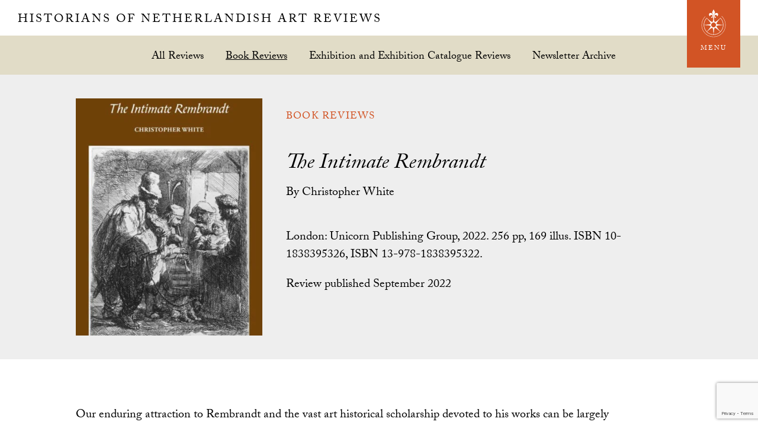

--- FILE ---
content_type: text/html; charset=UTF-8
request_url: https://hnanews.org/hnar/reviews/the-intimate-rembrandt/
body_size: 16036
content:
<!DOCTYPE html>
<html lang="en-US">
<head >
<meta charset="UTF-8" />
<meta name="viewport" content="width=device-width, initial-scale=1" />
<meta name='robots' content='index, follow, max-image-preview:large, max-snippet:-1, max-video-preview:-1' />

	<!-- This site is optimized with the Yoast SEO plugin v26.8 - https://yoast.com/product/yoast-seo-wordpress/ -->
	<title>The Intimate Rembrandt - Historians of Netherlandish Art Reviews</title>
	<meta name="description" content="Our enduring attraction to Rembrandt and the vast art historical scholarship devoted to his works can be largely attributed to the artist’s boundless" />
	<link rel="canonical" href="https://hnanews.org/hnar/reviews/the-intimate-rembrandt/" />
	<meta property="og:locale" content="en_US" />
	<meta property="og:type" content="article" />
	<meta property="og:title" content="The Intimate Rembrandt - Historians of Netherlandish Art Reviews" />
	<meta property="og:description" content="Our enduring attraction to Rembrandt and the vast art historical scholarship devoted to his works can be largely attributed to the artist’s boundless" />
	<meta property="og:url" content="https://hnanews.org/hnar/reviews/the-intimate-rembrandt/" />
	<meta property="og:site_name" content="Historians of Netherlandish Art Reviews" />
	<meta property="article:publisher" content="https://www.facebook.com/HistoriansNLishArt" />
	<meta property="og:image" content="https://hnanews.org/wp-content/uploads/2022/09/Screen-Shot-2022-09-04-at-8.19.10-AM.png" />
	<meta property="og:image:width" content="794" />
	<meta property="og:image:height" content="1188" />
	<meta property="og:image:type" content="image/png" />
	<meta name="twitter:card" content="summary_large_image" />
	<meta name="twitter:site" content="@hnanews1" />
	<script type="application/ld+json" class="yoast-schema-graph">{"@context":"https://schema.org","@graph":[{"@type":"WebPage","@id":"https://hnanews.org/hnar/reviews/the-intimate-rembrandt/","url":"https://hnanews.org/hnar/reviews/the-intimate-rembrandt/","name":"The Intimate Rembrandt - Historians of Netherlandish Art Reviews","isPartOf":{"@id":"https://hnanews.org/#website"},"primaryImageOfPage":{"@id":"https://hnanews.org/hnar/reviews/the-intimate-rembrandt/#primaryimage"},"image":{"@id":"https://hnanews.org/hnar/reviews/the-intimate-rembrandt/#primaryimage"},"thumbnailUrl":"https://hnanews.org/wp-content/uploads/2022/09/Screen-Shot-2022-09-04-at-8.19.10-AM.png","datePublished":"2022-09-04T12:20:48+00:00","description":"Our enduring attraction to Rembrandt and the vast art historical scholarship devoted to his works can be largely attributed to the artist’s boundless","breadcrumb":{"@id":"https://hnanews.org/hnar/reviews/the-intimate-rembrandt/#breadcrumb"},"inLanguage":"en-US","potentialAction":[{"@type":"ReadAction","target":["https://hnanews.org/hnar/reviews/the-intimate-rembrandt/"]}]},{"@type":"ImageObject","inLanguage":"en-US","@id":"https://hnanews.org/hnar/reviews/the-intimate-rembrandt/#primaryimage","url":"https://hnanews.org/wp-content/uploads/2022/09/Screen-Shot-2022-09-04-at-8.19.10-AM.png","contentUrl":"https://hnanews.org/wp-content/uploads/2022/09/Screen-Shot-2022-09-04-at-8.19.10-AM.png","width":794,"height":1188,"caption":"Christopher White, The Intimate Rembrandt."},{"@type":"BreadcrumbList","@id":"https://hnanews.org/hnar/reviews/the-intimate-rembrandt/#breadcrumb","itemListElement":[{"@type":"ListItem","position":1,"name":"Home","item":"https://hnanews.org/"},{"@type":"ListItem","position":2,"name":"Reviews","item":"https://hnanews.org/hnar/reviews/"},{"@type":"ListItem","position":3,"name":"The Intimate Rembrandt"}]},{"@type":"WebSite","@id":"https://hnanews.org/#website","url":"https://hnanews.org/","name":"Historians of Netherlandish Art","description":"","publisher":{"@id":"https://hnanews.org/#organization"},"alternateName":"HNA","potentialAction":[{"@type":"SearchAction","target":{"@type":"EntryPoint","urlTemplate":"https://hnanews.org/?s={search_term_string}"},"query-input":{"@type":"PropertyValueSpecification","valueRequired":true,"valueName":"search_term_string"}}],"inLanguage":"en-US"},{"@type":"Organization","@id":"https://hnanews.org/#organization","name":"Historians of Netherlandish Art","alternateName":"HNA","url":"https://hnanews.org/","logo":{"@type":"ImageObject","inLanguage":"en-US","@id":"https://hnanews.org/#/schema/logo/image/","url":"https://hnanews.org/wp-content/uploads/2023/11/2024-HNA-Fellowships-Logo.png","contentUrl":"https://hnanews.org/wp-content/uploads/2023/11/2024-HNA-Fellowships-Logo.png","width":950,"height":954,"caption":"Historians of Netherlandish Art"},"image":{"@id":"https://hnanews.org/#/schema/logo/image/"},"sameAs":["https://www.facebook.com/HistoriansNLishArt","https://x.com/hnanews1","https://www.instagram.com/historiansofnetherlandishart/"]}]}</script>
	<!-- / Yoast SEO plugin. -->


<link rel='dns-prefetch' href='//use.typekit.net' />
<link rel='dns-prefetch' href='//fonts.googleapis.com' />
<link rel='dns-prefetch' href='//fonts.gstatic.com' />
<link rel='dns-prefetch' href='//ajax.googleapis.com' />
<link rel='dns-prefetch' href='//apis.google.com' />
<link rel='dns-prefetch' href='//google-analytics.com' />
<link rel='dns-prefetch' href='//www.google-analytics.com' />
<link rel='dns-prefetch' href='//ssl.google-analytics.com' />
<link rel='dns-prefetch' href='//youtube.com' />
<link rel='dns-prefetch' href='//s.gravatar.com' />
<link href='https://fonts.googleapis.com' rel='preconnect' />
<link href='//fonts.gstatic.com' crossorigin='' rel='preconnect' />
<link rel="alternate" type="application/rss+xml" title="Historians of Netherlandish Art Reviews &raquo; Feed" href="https://hnanews.org/feed/" />
		<!-- This site uses the Google Analytics by MonsterInsights plugin v9.11.1 - Using Analytics tracking - https://www.monsterinsights.com/ -->
							<script src="//www.googletagmanager.com/gtag/js?id=G-BB50PW8T41"  data-cfasync="false" data-wpfc-render="false" type="text/javascript" async></script>
			<script data-cfasync="false" data-wpfc-render="false" type="text/javascript">
				var mi_version = '9.11.1';
				var mi_track_user = true;
				var mi_no_track_reason = '';
								var MonsterInsightsDefaultLocations = {"page_location":"https:\/\/hnanews.org\/hnar\/reviews\/the-intimate-rembrandt\/"};
								if ( typeof MonsterInsightsPrivacyGuardFilter === 'function' ) {
					var MonsterInsightsLocations = (typeof MonsterInsightsExcludeQuery === 'object') ? MonsterInsightsPrivacyGuardFilter( MonsterInsightsExcludeQuery ) : MonsterInsightsPrivacyGuardFilter( MonsterInsightsDefaultLocations );
				} else {
					var MonsterInsightsLocations = (typeof MonsterInsightsExcludeQuery === 'object') ? MonsterInsightsExcludeQuery : MonsterInsightsDefaultLocations;
				}

								var disableStrs = [
										'ga-disable-G-BB50PW8T41',
									];

				/* Function to detect opted out users */
				function __gtagTrackerIsOptedOut() {
					for (var index = 0; index < disableStrs.length; index++) {
						if (document.cookie.indexOf(disableStrs[index] + '=true') > -1) {
							return true;
						}
					}

					return false;
				}

				/* Disable tracking if the opt-out cookie exists. */
				if (__gtagTrackerIsOptedOut()) {
					for (var index = 0; index < disableStrs.length; index++) {
						window[disableStrs[index]] = true;
					}
				}

				/* Opt-out function */
				function __gtagTrackerOptout() {
					for (var index = 0; index < disableStrs.length; index++) {
						document.cookie = disableStrs[index] + '=true; expires=Thu, 31 Dec 2099 23:59:59 UTC; path=/';
						window[disableStrs[index]] = true;
					}
				}

				if ('undefined' === typeof gaOptout) {
					function gaOptout() {
						__gtagTrackerOptout();
					}
				}
								window.dataLayer = window.dataLayer || [];

				window.MonsterInsightsDualTracker = {
					helpers: {},
					trackers: {},
				};
				if (mi_track_user) {
					function __gtagDataLayer() {
						dataLayer.push(arguments);
					}

					function __gtagTracker(type, name, parameters) {
						if (!parameters) {
							parameters = {};
						}

						if (parameters.send_to) {
							__gtagDataLayer.apply(null, arguments);
							return;
						}

						if (type === 'event') {
														parameters.send_to = monsterinsights_frontend.v4_id;
							var hookName = name;
							if (typeof parameters['event_category'] !== 'undefined') {
								hookName = parameters['event_category'] + ':' + name;
							}

							if (typeof MonsterInsightsDualTracker.trackers[hookName] !== 'undefined') {
								MonsterInsightsDualTracker.trackers[hookName](parameters);
							} else {
								__gtagDataLayer('event', name, parameters);
							}
							
						} else {
							__gtagDataLayer.apply(null, arguments);
						}
					}

					__gtagTracker('js', new Date());
					__gtagTracker('set', {
						'developer_id.dZGIzZG': true,
											});
					if ( MonsterInsightsLocations.page_location ) {
						__gtagTracker('set', MonsterInsightsLocations);
					}
										__gtagTracker('config', 'G-BB50PW8T41', {"forceSSL":"true"} );
										window.gtag = __gtagTracker;										(function () {
						/* https://developers.google.com/analytics/devguides/collection/analyticsjs/ */
						/* ga and __gaTracker compatibility shim. */
						var noopfn = function () {
							return null;
						};
						var newtracker = function () {
							return new Tracker();
						};
						var Tracker = function () {
							return null;
						};
						var p = Tracker.prototype;
						p.get = noopfn;
						p.set = noopfn;
						p.send = function () {
							var args = Array.prototype.slice.call(arguments);
							args.unshift('send');
							__gaTracker.apply(null, args);
						};
						var __gaTracker = function () {
							var len = arguments.length;
							if (len === 0) {
								return;
							}
							var f = arguments[len - 1];
							if (typeof f !== 'object' || f === null || typeof f.hitCallback !== 'function') {
								if ('send' === arguments[0]) {
									var hitConverted, hitObject = false, action;
									if ('event' === arguments[1]) {
										if ('undefined' !== typeof arguments[3]) {
											hitObject = {
												'eventAction': arguments[3],
												'eventCategory': arguments[2],
												'eventLabel': arguments[4],
												'value': arguments[5] ? arguments[5] : 1,
											}
										}
									}
									if ('pageview' === arguments[1]) {
										if ('undefined' !== typeof arguments[2]) {
											hitObject = {
												'eventAction': 'page_view',
												'page_path': arguments[2],
											}
										}
									}
									if (typeof arguments[2] === 'object') {
										hitObject = arguments[2];
									}
									if (typeof arguments[5] === 'object') {
										Object.assign(hitObject, arguments[5]);
									}
									if ('undefined' !== typeof arguments[1].hitType) {
										hitObject = arguments[1];
										if ('pageview' === hitObject.hitType) {
											hitObject.eventAction = 'page_view';
										}
									}
									if (hitObject) {
										action = 'timing' === arguments[1].hitType ? 'timing_complete' : hitObject.eventAction;
										hitConverted = mapArgs(hitObject);
										__gtagTracker('event', action, hitConverted);
									}
								}
								return;
							}

							function mapArgs(args) {
								var arg, hit = {};
								var gaMap = {
									'eventCategory': 'event_category',
									'eventAction': 'event_action',
									'eventLabel': 'event_label',
									'eventValue': 'event_value',
									'nonInteraction': 'non_interaction',
									'timingCategory': 'event_category',
									'timingVar': 'name',
									'timingValue': 'value',
									'timingLabel': 'event_label',
									'page': 'page_path',
									'location': 'page_location',
									'title': 'page_title',
									'referrer' : 'page_referrer',
								};
								for (arg in args) {
																		if (!(!args.hasOwnProperty(arg) || !gaMap.hasOwnProperty(arg))) {
										hit[gaMap[arg]] = args[arg];
									} else {
										hit[arg] = args[arg];
									}
								}
								return hit;
							}

							try {
								f.hitCallback();
							} catch (ex) {
							}
						};
						__gaTracker.create = newtracker;
						__gaTracker.getByName = newtracker;
						__gaTracker.getAll = function () {
							return [];
						};
						__gaTracker.remove = noopfn;
						__gaTracker.loaded = true;
						window['__gaTracker'] = __gaTracker;
					})();
									} else {
										console.log("");
					(function () {
						function __gtagTracker() {
							return null;
						}

						window['__gtagTracker'] = __gtagTracker;
						window['gtag'] = __gtagTracker;
					})();
									}
			</script>
							<!-- / Google Analytics by MonsterInsights -->
		<style id='wp-img-auto-sizes-contain-inline-css' type='text/css'>
img:is([sizes=auto i],[sizes^="auto," i]){contain-intrinsic-size:3000px 1500px}
/*# sourceURL=wp-img-auto-sizes-contain-inline-css */
</style>
<link rel='stylesheet' id='dashicons-css' href='https://hnanews.org/wp-includes/css/dashicons.min.css?ver=d2ed482c4500370bf625c602352e867e' type='text/css' media='all' />
<link rel='stylesheet' id='acf-global-css' href='https://hnanews.org/wp-content/plugins/advanced-custom-fields-pro/assets/build/css/acf-global.min.css?ver=6.7.0.2' type='text/css' media='all' />
<link rel='stylesheet' id='acf-input-css' href='https://hnanews.org/wp-content/plugins/advanced-custom-fields-pro/assets/build/css/acf-input.min.css?ver=6.7.0.2' type='text/css' media='all' />
<link rel='stylesheet' id='sjl-style-css' href='https://hnanews.org/wp-content/plugins/sjl/public/assets/css/style.css?ver=0.1.53' type='text/css' media='all' />
<link rel='stylesheet' id='wp-block-library-css' href='https://hnanews.org/wp-includes/css/dist/block-library/style.min.css?ver=d2ed482c4500370bf625c602352e867e' type='text/css' media='all' />
<style id='global-styles-inline-css' type='text/css'>
:root{--wp--preset--aspect-ratio--square: 1;--wp--preset--aspect-ratio--4-3: 4/3;--wp--preset--aspect-ratio--3-4: 3/4;--wp--preset--aspect-ratio--3-2: 3/2;--wp--preset--aspect-ratio--2-3: 2/3;--wp--preset--aspect-ratio--16-9: 16/9;--wp--preset--aspect-ratio--9-16: 9/16;--wp--preset--color--black: #000000;--wp--preset--color--cyan-bluish-gray: #abb8c3;--wp--preset--color--white: #ffffff;--wp--preset--color--pale-pink: #f78da7;--wp--preset--color--vivid-red: #cf2e2e;--wp--preset--color--luminous-vivid-orange: #ff6900;--wp--preset--color--luminous-vivid-amber: #fcb900;--wp--preset--color--light-green-cyan: #7bdcb5;--wp--preset--color--vivid-green-cyan: #00d084;--wp--preset--color--pale-cyan-blue: #8ed1fc;--wp--preset--color--vivid-cyan-blue: #0693e3;--wp--preset--color--vivid-purple: #9b51e0;--wp--preset--gradient--vivid-cyan-blue-to-vivid-purple: linear-gradient(135deg,rgb(6,147,227) 0%,rgb(155,81,224) 100%);--wp--preset--gradient--light-green-cyan-to-vivid-green-cyan: linear-gradient(135deg,rgb(122,220,180) 0%,rgb(0,208,130) 100%);--wp--preset--gradient--luminous-vivid-amber-to-luminous-vivid-orange: linear-gradient(135deg,rgb(252,185,0) 0%,rgb(255,105,0) 100%);--wp--preset--gradient--luminous-vivid-orange-to-vivid-red: linear-gradient(135deg,rgb(255,105,0) 0%,rgb(207,46,46) 100%);--wp--preset--gradient--very-light-gray-to-cyan-bluish-gray: linear-gradient(135deg,rgb(238,238,238) 0%,rgb(169,184,195) 100%);--wp--preset--gradient--cool-to-warm-spectrum: linear-gradient(135deg,rgb(74,234,220) 0%,rgb(151,120,209) 20%,rgb(207,42,186) 40%,rgb(238,44,130) 60%,rgb(251,105,98) 80%,rgb(254,248,76) 100%);--wp--preset--gradient--blush-light-purple: linear-gradient(135deg,rgb(255,206,236) 0%,rgb(152,150,240) 100%);--wp--preset--gradient--blush-bordeaux: linear-gradient(135deg,rgb(254,205,165) 0%,rgb(254,45,45) 50%,rgb(107,0,62) 100%);--wp--preset--gradient--luminous-dusk: linear-gradient(135deg,rgb(255,203,112) 0%,rgb(199,81,192) 50%,rgb(65,88,208) 100%);--wp--preset--gradient--pale-ocean: linear-gradient(135deg,rgb(255,245,203) 0%,rgb(182,227,212) 50%,rgb(51,167,181) 100%);--wp--preset--gradient--electric-grass: linear-gradient(135deg,rgb(202,248,128) 0%,rgb(113,206,126) 100%);--wp--preset--gradient--midnight: linear-gradient(135deg,rgb(2,3,129) 0%,rgb(40,116,252) 100%);--wp--preset--font-size--small: 13px;--wp--preset--font-size--medium: 20px;--wp--preset--font-size--large: 36px;--wp--preset--font-size--x-large: 42px;--wp--preset--spacing--20: 0.44rem;--wp--preset--spacing--30: 0.67rem;--wp--preset--spacing--40: 1rem;--wp--preset--spacing--50: 1.5rem;--wp--preset--spacing--60: 2.25rem;--wp--preset--spacing--70: 3.38rem;--wp--preset--spacing--80: 5.06rem;--wp--preset--shadow--natural: 6px 6px 9px rgba(0, 0, 0, 0.2);--wp--preset--shadow--deep: 12px 12px 50px rgba(0, 0, 0, 0.4);--wp--preset--shadow--sharp: 6px 6px 0px rgba(0, 0, 0, 0.2);--wp--preset--shadow--outlined: 6px 6px 0px -3px rgb(255, 255, 255), 6px 6px rgb(0, 0, 0);--wp--preset--shadow--crisp: 6px 6px 0px rgb(0, 0, 0);}:where(.is-layout-flex){gap: 0.5em;}:where(.is-layout-grid){gap: 0.5em;}body .is-layout-flex{display: flex;}.is-layout-flex{flex-wrap: wrap;align-items: center;}.is-layout-flex > :is(*, div){margin: 0;}body .is-layout-grid{display: grid;}.is-layout-grid > :is(*, div){margin: 0;}:where(.wp-block-columns.is-layout-flex){gap: 2em;}:where(.wp-block-columns.is-layout-grid){gap: 2em;}:where(.wp-block-post-template.is-layout-flex){gap: 1.25em;}:where(.wp-block-post-template.is-layout-grid){gap: 1.25em;}.has-black-color{color: var(--wp--preset--color--black) !important;}.has-cyan-bluish-gray-color{color: var(--wp--preset--color--cyan-bluish-gray) !important;}.has-white-color{color: var(--wp--preset--color--white) !important;}.has-pale-pink-color{color: var(--wp--preset--color--pale-pink) !important;}.has-vivid-red-color{color: var(--wp--preset--color--vivid-red) !important;}.has-luminous-vivid-orange-color{color: var(--wp--preset--color--luminous-vivid-orange) !important;}.has-luminous-vivid-amber-color{color: var(--wp--preset--color--luminous-vivid-amber) !important;}.has-light-green-cyan-color{color: var(--wp--preset--color--light-green-cyan) !important;}.has-vivid-green-cyan-color{color: var(--wp--preset--color--vivid-green-cyan) !important;}.has-pale-cyan-blue-color{color: var(--wp--preset--color--pale-cyan-blue) !important;}.has-vivid-cyan-blue-color{color: var(--wp--preset--color--vivid-cyan-blue) !important;}.has-vivid-purple-color{color: var(--wp--preset--color--vivid-purple) !important;}.has-black-background-color{background-color: var(--wp--preset--color--black) !important;}.has-cyan-bluish-gray-background-color{background-color: var(--wp--preset--color--cyan-bluish-gray) !important;}.has-white-background-color{background-color: var(--wp--preset--color--white) !important;}.has-pale-pink-background-color{background-color: var(--wp--preset--color--pale-pink) !important;}.has-vivid-red-background-color{background-color: var(--wp--preset--color--vivid-red) !important;}.has-luminous-vivid-orange-background-color{background-color: var(--wp--preset--color--luminous-vivid-orange) !important;}.has-luminous-vivid-amber-background-color{background-color: var(--wp--preset--color--luminous-vivid-amber) !important;}.has-light-green-cyan-background-color{background-color: var(--wp--preset--color--light-green-cyan) !important;}.has-vivid-green-cyan-background-color{background-color: var(--wp--preset--color--vivid-green-cyan) !important;}.has-pale-cyan-blue-background-color{background-color: var(--wp--preset--color--pale-cyan-blue) !important;}.has-vivid-cyan-blue-background-color{background-color: var(--wp--preset--color--vivid-cyan-blue) !important;}.has-vivid-purple-background-color{background-color: var(--wp--preset--color--vivid-purple) !important;}.has-black-border-color{border-color: var(--wp--preset--color--black) !important;}.has-cyan-bluish-gray-border-color{border-color: var(--wp--preset--color--cyan-bluish-gray) !important;}.has-white-border-color{border-color: var(--wp--preset--color--white) !important;}.has-pale-pink-border-color{border-color: var(--wp--preset--color--pale-pink) !important;}.has-vivid-red-border-color{border-color: var(--wp--preset--color--vivid-red) !important;}.has-luminous-vivid-orange-border-color{border-color: var(--wp--preset--color--luminous-vivid-orange) !important;}.has-luminous-vivid-amber-border-color{border-color: var(--wp--preset--color--luminous-vivid-amber) !important;}.has-light-green-cyan-border-color{border-color: var(--wp--preset--color--light-green-cyan) !important;}.has-vivid-green-cyan-border-color{border-color: var(--wp--preset--color--vivid-green-cyan) !important;}.has-pale-cyan-blue-border-color{border-color: var(--wp--preset--color--pale-cyan-blue) !important;}.has-vivid-cyan-blue-border-color{border-color: var(--wp--preset--color--vivid-cyan-blue) !important;}.has-vivid-purple-border-color{border-color: var(--wp--preset--color--vivid-purple) !important;}.has-vivid-cyan-blue-to-vivid-purple-gradient-background{background: var(--wp--preset--gradient--vivid-cyan-blue-to-vivid-purple) !important;}.has-light-green-cyan-to-vivid-green-cyan-gradient-background{background: var(--wp--preset--gradient--light-green-cyan-to-vivid-green-cyan) !important;}.has-luminous-vivid-amber-to-luminous-vivid-orange-gradient-background{background: var(--wp--preset--gradient--luminous-vivid-amber-to-luminous-vivid-orange) !important;}.has-luminous-vivid-orange-to-vivid-red-gradient-background{background: var(--wp--preset--gradient--luminous-vivid-orange-to-vivid-red) !important;}.has-very-light-gray-to-cyan-bluish-gray-gradient-background{background: var(--wp--preset--gradient--very-light-gray-to-cyan-bluish-gray) !important;}.has-cool-to-warm-spectrum-gradient-background{background: var(--wp--preset--gradient--cool-to-warm-spectrum) !important;}.has-blush-light-purple-gradient-background{background: var(--wp--preset--gradient--blush-light-purple) !important;}.has-blush-bordeaux-gradient-background{background: var(--wp--preset--gradient--blush-bordeaux) !important;}.has-luminous-dusk-gradient-background{background: var(--wp--preset--gradient--luminous-dusk) !important;}.has-pale-ocean-gradient-background{background: var(--wp--preset--gradient--pale-ocean) !important;}.has-electric-grass-gradient-background{background: var(--wp--preset--gradient--electric-grass) !important;}.has-midnight-gradient-background{background: var(--wp--preset--gradient--midnight) !important;}.has-small-font-size{font-size: var(--wp--preset--font-size--small) !important;}.has-medium-font-size{font-size: var(--wp--preset--font-size--medium) !important;}.has-large-font-size{font-size: var(--wp--preset--font-size--large) !important;}.has-x-large-font-size{font-size: var(--wp--preset--font-size--x-large) !important;}
/*# sourceURL=global-styles-inline-css */
</style>

<style id='classic-theme-styles-inline-css' type='text/css'>
/*! This file is auto-generated */
.wp-block-button__link{color:#fff;background-color:#32373c;border-radius:9999px;box-shadow:none;text-decoration:none;padding:calc(.667em + 2px) calc(1.333em + 2px);font-size:1.125em}.wp-block-file__button{background:#32373c;color:#fff;text-decoration:none}
/*# sourceURL=/wp-includes/css/classic-themes.min.css */
</style>
<link rel='stylesheet' id='bbp-default-css' href='https://hnanews.org/wp-content/plugins/bbpress/templates/default/css/bbpress.min.css?ver=2.6.14' type='text/css' media='all' />
<link rel='stylesheet' id='contact-form-7-css' href='https://hnanews.org/wp-content/plugins/contact-form-7/includes/css/styles.css?ver=6.1.4' type='text/css' media='all' />
<link rel='stylesheet' id='stripe-handler-ng-style-css' href='https://hnanews.org/wp-content/plugins/stripe-payments/public/assets/css/public.css?ver=2.0.96' type='text/css' media='all' />
<link rel='stylesheet' id='woocommerce-layout-css' href='https://hnanews.org/wp-content/uploads/hummingbird-assets/3949402a5bdeec095bed1970b85e68e8.css' type='text/css' media='all' />
<link rel='stylesheet' id='woocommerce-smallscreen-css' href='https://hnanews.org/wp-content/uploads/hummingbird-assets/087f74da8509733035852fd37974a207.css' type='text/css' media='only screen and (max-width: 768px)' />
<link rel='stylesheet' id='woocommerce-general-css' href='https://hnanews.org/wp-content/uploads/hummingbird-assets/2f4ab78d7dd4416e01beebb007c672fa.css' type='text/css' media='all' />
<style id='woocommerce-inline-inline-css' type='text/css'>
.woocommerce form .form-row .required { visibility: visible; }
/*# sourceURL=woocommerce-inline-inline-css */
</style>
<link rel='stylesheet' id='wc-memberships-frontend-css' href='https://hnanews.org/wp-content/plugins/woocommerce-memberships/assets/css/frontend/wc-memberships-frontend.min.css?ver=1.27.5' type='text/css' media='all' />
<link rel='stylesheet' id='hna-theme-css' href='https://hnanews.org/wp-content/themes/hna-theme/style.min.css?ver=08.31.18' type='text/css' media='all' />
<link rel="preload" as="style" href="//fonts.googleapis.com/css?family=Montserrat&#038;ver=1.0.73" /><link rel='stylesheet' id='hna-fonts-css' href='//fonts.googleapis.com/css?family=Montserrat&#038;ver=1.0.73' type='text/css' media='print' onload='this.media=&#34;all&#34;' />
<link rel='stylesheet' id='hna-magnific-popup-css' href='https://hnanews.org/wp-content/themes/hna-theme/inc/magnific-popup/magnific-popup.css?ver=1.0.73' type='text/css' media='all' />
<link rel='stylesheet' id='new-royalslider-core-css-css' href='https://hnanews.org/wp-content/plugins/new-royalslider/lib/royalslider/royalslider.css?ver=3.4.3' type='text/css' media='all' />
<link rel='stylesheet' id='rsUni-css-css' href='https://hnanews.org/wp-content/plugins/new-royalslider/lib/royalslider/skins/universal/rs-universal.css?ver=3.4.3' type='text/css' media='all' />
<link rel='stylesheet' id='rsDefaultInv-css-css' href='https://hnanews.org/wp-content/plugins/new-royalslider/lib/royalslider/skins/default-inverted/rs-default-inverted.css?ver=3.4.3' type='text/css' media='all' />
<script type="text/javascript" src="https://hnanews.org/wp-content/plugins/google-analytics-for-wordpress/assets/js/frontend-gtag.min.js?ver=9.11.1" id="monsterinsights-frontend-script-js" async="async" data-wp-strategy="async"></script>
<script data-cfasync="false" data-wpfc-render="false" type="text/javascript" id='monsterinsights-frontend-script-js-extra'>/* <![CDATA[ */
var monsterinsights_frontend = {"js_events_tracking":"true","download_extensions":"doc,pdf,ppt,zip,xls,docx,pptx,xlsx","inbound_paths":"[]","home_url":"https:\/\/hnanews.org","hash_tracking":"false","v4_id":"G-BB50PW8T41"};/* ]]> */
</script>
<script type="text/javascript" src="https://hnanews.org/wp-includes/js/jquery/jquery.min.js?ver=3.7.1" id="jquery-core-js"></script>
<script type="text/javascript" src="https://hnanews.org/wp-includes/js/jquery/jquery-migrate.min.js?ver=3.4.1" id="jquery-migrate-js"></script>
<script type="text/javascript" id="wphb-1-js-extra">
/* <![CDATA[ */
var woocommerce_params = {"ajax_url":"/wp-admin/admin-ajax.php","wc_ajax_url":"/?wc-ajax=%%endpoint%%","i18n_password_show":"Show password","i18n_password_hide":"Hide password"};;;var wc_add_to_cart_params = {"ajax_url":"/wp-admin/admin-ajax.php","wc_ajax_url":"/?wc-ajax=%%endpoint%%","i18n_view_cart":"View cart","cart_url":"https://hnanews.org/cart/","is_cart":"","cart_redirect_after_add":"no"};
//# sourceURL=wphb-1-js-extra
/* ]]> */
</script>
<script type="text/javascript" src="https://hnanews.org/wp-content/uploads/hummingbird-assets/8b8ffa7d3fe448aa35b008d8c2e0f13a.js" id="wphb-1-js" async="async" data-wp-strategy="async"></script>
<script type="text/javascript" id="WCPAY_ASSETS-js-extra">
/* <![CDATA[ */
var wcpayAssets = {"url":"https://hnanews.org/wp-content/plugins/woocommerce-payments/dist/"};
//# sourceURL=WCPAY_ASSETS-js-extra
/* ]]> */
</script>
<script type="text/javascript" src="https://use.typekit.net/ruf2zeq.js?ver=1.0.0" id="hna-typekit-js"></script>
<link rel="icon" href="https://hnanews.org/wp-content/themes/hna-theme/images/hnar-favicon.ico" />
<script>try{Typekit.load({ async: false });}catch(e){}</script>	<noscript><style>.woocommerce-product-gallery{ opacity: 1 !important; }</style></noscript>
			<style type="text/css" id="wp-custom-css">
			.member-directory .member-listing {
	margin-bottom: 25px;
	padding-bottom: 5px;
	border-bottom: 1px dashed rgb(169, 165, 120);
}
.member-details .member-name {
	margin: 0
}
.member-details .profile-item {
	display: block;
	font-size: 0.8em;
	font-family: Montserrat;
	line-height: 1.35;
}
.member-details .profile-item label {
	display: inline-block;
	text-transform: uppercase;
	font-size: 0.75em;
	color: rgb(4, 114, 113);
	margin: 0 5px 0 0;
	width: 85px;
}
.members-nav .navigation ul {
	margin: 0;
}
.members-nav .navigation li {
	display: inline;
	list-style-type: none;
}
.members-nav .navigation li a {
	display: inline-block;
	line-height: 1;
	padding: 12px 10px 7px 12px;
}
.members-nav ul>li:before {
	content: '';
}
.member-count {
	display: block;	
	margin-bottom: 25px;
	font-family: Montserrat;
	font-weight: bold;
	color: rgb(4, 114, 113);
}		</style>
		<link rel='stylesheet' id='wc-blocks-style-css' href='https://hnanews.org/wp-content/uploads/hummingbird-assets/fc9b48dae3cc7d002641c3df201b6887.css' type='text/css' media='all' />
</head>
<body data-rsssl=1 class="wp-singular sjl_review-template-default single single-sjl_review postid-139898 wp-theme-genesis wp-child-theme-hna-theme theme-genesis woocommerce-no-js header-full-width full-width-content genesis-breadcrumbs-hidden hnar-page hna-has-featured-image">
<script type="text/javascript" id="bbp-swap-no-js-body-class">
	document.body.className = document.body.className.replace( 'bbp-no-js', 'bbp-js' );
</script>

<div class="site-container"><ul class="genesis-skip-link"><li><a href="#genesis-content" class="screen-reader-shortcut"> Skip to main content</a></li></ul>
	<div id="hna-menu" class="hna-menu">

		<div class="hna-menu-header">

			<div class="wrap">

				<div id="hna-menu-close" class="hna-menu-close">
						<svg class="hnaicon hnaicon-menu-close" aria-labelledby="title" role="img"><use xlink:href="https://hnanews.org/wp-content/themes/hna-theme/images/icons/symbol-defs.svg#hnaicon-menu-close"></use></svg>
					</div>

				<div class="menu-title">
					<h1 class='site-title' itemprop="headline">
						<a href="/hnar/">Historians of Netherlandish Art Reviews</a>
					</h1>
				</div>

			</div>

		</div>

			<div class="wrap">

			<div class="front-left">

				<div class="group">

					<div class="one-half first">
						<div class="logo-box">
								<svg class="hnaicon hnaicon-hnar-logo-mark" aria-labelledby="title" role="img"><use xlink:href="https://hnanews.org/wp-content/themes/hna-theme/images/icons/symbol-defs.svg#hnaicon-hnar-logo-mark"></use></svg>
							</div>
					</div>

					<div class="one-half">

						<div class="menu-hnar-latest-reviews-container"><ul id="menu-hnar-latest-reviews" class="menu"><li id="menu-item-113" class="menu-item menu-item-type-post_type_archive menu-item-object-sjl_review menu-item-has-children menu-item-113"><a href="https://hnanews.org/hnar/reviews/">Latest Reviews</a>
<ul class="sub-menu">
	<li id="menu-item-114" class="menu-item menu-item-type-taxonomy menu-item-object-review_cat current-sjl_review-ancestor current-menu-parent current-sjl_review-parent menu-item-114"><a href="https://hnanews.org/hnar/reviews/book-reviews/">Book Reviews</a></li>
	<li id="menu-item-115" class="menu-item menu-item-type-taxonomy menu-item-object-review_cat menu-item-115"><a href="https://hnanews.org/hnar/reviews/exhibition-reviews/">Exhibition and Exhibition Catalogue Reviews</a></li>
	<li id="menu-item-841" class="menu-item menu-item-type-post_type menu-item-object-page menu-item-841"><a href="https://hnanews.org/hnar/archive/">Newsletter Archive</a></li>
</ul>
</li>
</ul></div>						<div class="menu-hnar-references-container"><ul id="menu-hnar-references" class="menu"><li id="menu-item-838" class="menu-item menu-item-type-post_type_archive menu-item-object-sjl_reference menu-item-has-children menu-item-838"><a href="https://hnanews.org/hnar/references/">References</a>
<ul class="sub-menu">
	<li id="menu-item-1000840" class="menu-item menu-item-type-message menu-item-object- menu-item-1000840"><a href="/login/">Member Sign-In Required</a></li>
	<li id="menu-item-118" class="menu-item menu-item-type-taxonomy menu-item-object-reference_cat menu-item-118"><a href="https://hnanews.org/hnar/references/bibliography/">Bibliography</a></li>
	<li id="menu-item-120" class="menu-item menu-item-type-taxonomy menu-item-object-reference_cat menu-item-120"><a href="https://hnanews.org/hnar/references/new-book-titles/">New Book Titles</a></li>
	<li id="menu-item-119" class="menu-item menu-item-type-taxonomy menu-item-object-reference_cat menu-item-119"><a href="https://hnanews.org/hnar/references/dissertations/">Dissertations</a></li>
</ul>
</li>
</ul></div>						<div class="menu-hnar-about-menu-container"><ul id="menu-hnar-about-menu" class="menu"><li id="menu-item-87" class="menu-item menu-item-type-post_type menu-item-object-page menu-item-has-children menu-item-87"><a href="https://hnanews.org/hnar/about/">About HNAR</a>
<ul class="sub-menu">
	<li id="menu-item-88" class="menu-item menu-item-type-post_type menu-item-object-page menu-item-88"><a href="https://hnanews.org/hnar/contact/">Contact Us</a></li>
	<li id="menu-item-86" class="menu-item menu-item-type-post_type menu-item-object-page menu-item-86"><a href="https://hnanews.org/hnar/support/">Support HNAR</a></li>
</ul>
</li>
</ul></div>
					</div>

				</div>

			</div>

			<div class="front-right">
				<div class="search-box">
					<div class="big-label">Search:</div>
					<form class="search-form" method="get" action="https://hnanews.org/" role="search"><label class="search-form-label screen-reader-text" for="searchform-1">Search this website</label><input class="search-form-input" type="search" name="s" id="searchform-1" placeholder="Search this website"><input class="search-form-submit" type="submit" value="Search"><meta content="https://hnanews.org/?s={s}"></form>				</div>

				
				<div class="our-sites">

					<div class="small-label">Our Websites:</div>

					<a class="invert" target="_blank" href="https://jhna.org">Journal of Historians of Netherlandish Art</a>

					<a class="invert" target="_blank" href="https://hnanews.org/">Historians of Netherlandish Art</a>

				</div>


			</div>

		</div>

	</div>

	<header class="site-header"><div class="wrap"><div class="title-area"><p class="site-title"><a href="https://hnanews.org/hnar/">Historians of Netherlandish Art Reviews</a></p></div>
		<div id="hna-menu-widget" class="hna-menu-widget">

			<div class="menu-box">

				<div class="icon-box">
						<svg class="hnaicon hnaicon-menu" aria-labelledby="title" role="img"><use xlink:href="https://hnanews.org/wp-content/themes/hna-theme/images/icons/symbol-defs.svg#hnaicon-menu"></use></svg>
					</div>

				<div class="menu-title">Menu</div>

			</div>

		</div><!-- end hna-menu-widget -->

	</div></header>	<div class="genesis-nav-menu hna-submenu">
		<div class="wrap">
			<div class="menu-hnar-all-reviews-container"><ul id="menu-hnar-all-reviews" class="menu"><li id="menu-item-490" class="menu-item menu-item-type-post_type_archive menu-item-object-sjl_review menu-item-490"><a href="https://hnanews.org/hnar/reviews/">All Reviews</a></li>
<li id="menu-item-491" class="menu-item menu-item-type-taxonomy menu-item-object-review_cat current-sjl_review-ancestor current-menu-parent current-sjl_review-parent menu-item-491"><a href="https://hnanews.org/hnar/reviews/book-reviews/">Book Reviews</a></li>
<li id="menu-item-492" class="menu-item menu-item-type-taxonomy menu-item-object-review_cat menu-item-492"><a href="https://hnanews.org/hnar/reviews/exhibition-reviews/">Exhibition and Exhibition Catalogue Reviews</a></li>
<li id="menu-item-2022" class="menu-item menu-item-type-post_type menu-item-object-page menu-item-2022"><a href="https://hnanews.org/hnar/archive/">Newsletter Archive</a></li>
</ul></div>		</div>
	</div>
	<header class="entry-header"><div class="wrap"><div class="entry-header-image"><img width="315" height="400" src="https://hnanews.org/wp-content/uploads/2022/09/Screen-Shot-2022-09-04-at-8.19.10-AM-315x400.png" class="hna-review wp-post-image" alt="" decoding="async" fetchpriority="high" /></div><div class="entry-header-text">

		<h4>Book Reviews</h4>
	
	<h1 class="entry-title">The Intimate Rembrandt</h1>

	<div class="review-author">By Christopher White</div>
	<div class="review-details"><p>London: Unicorn Publishing Group, 2022. 256 pp, 169 illus. ISBN 10-1838395326, ISBN 13-978-1838395322. </p>
</div>
	<div class="review-date">Review published September 2022</div>

	</div></div></header><div class="site-inner"><div class="content-sidebar-wrap"><main class="content" id="genesis-content"><article class="post-139898 sjl_review type-sjl_review status-publish has-post-thumbnail review_cat-book-reviews review_cat-17th-century-dutch-republic entry" aria-label="The Intimate Rembrandt"><div class="entry-content"><p>Our enduring attraction to Rembrandt and the vast art historical scholarship devoted to his works can be largely attributed to the artist’s boundless visual curiosity about everything he saw around him, or imagined, and his technical brilliance as a painter, draughtsman, and printmaker. A new book by Christopher White – his third on Rembrandt – encompasses all this and more with a compelling topic. <i>The Intimate Rembrandt </i>is about the artist’s distinctively introspective creative process and his constant attention, in and beyond depictions of people, to “life beneath the outer skin” (63). This deeper aspect of Rembrandt’s art has long been recognized, especially in his many self-portraits. Here, however, examples of both paintings and works on paper cover his full range of subject matter, over the trajectory of a long career within the context of his life and his responses to other artists. Five well-chosen chapters open with “The Artist and his Family,” followed by “Portraits in Situ,” “Everyday Life in Amsterdam,” “Landscape and the Bucolic Scene in the Countryside,” and finally, &#8220;Narrative Subjects.”</p>
<p>These essays are written with such clarity, personal warmth, and seemingly effortless mastery that a comment about the art historian himself seems appropriate here. Christopher White (knighted Sir Christopher in 2001 by the Queen whose collections of Dutch and Flemish pictures he catalogued) has had a distinguished career in British and American museums and universities, including his first appointment in 1954 as Assistant Keeper in the British Museum’s Department of Prints and Drawings and the directorship of the Ashmolean Museum at Oxford (1985 -1997). His extensive experience with major collections and his knowledge of works on paper give this volume its solid foundation, but it is the writer’s ability to capture so directly what he sees and feels that creates its exceptional appeal. That it was conceived with a general audience in mind is noted in the preface, but White’s professional colleagues will find much to inform and delight them, for his selections are often fresh and unexpected and even well-known works offer new insights.</p>
<p>The subtle shadings of effect and meaning that Christopher White notices often opened the eyes of this reader. Diverse examples of one small detail follow, for they highlight an easily overlooked motif: the hand. The early painting of <i>Tobit and Anna </i>of 1626 (139-142), which the author presents as the beginning of Rembrandt’s psychological approach to narrative, is a case in point. The work’s untraditional focus on Tobit lets the viewer experience his mortified repentance, conveyed by his hands as much as his face.<i> </i>In the tender silverpoint betrothal portrait of 1633 (11-12) Saskia’s “elegantly tapered” left hand, which draws attention to her eyes, normally goes unnoticed as we focus on the right hand holding the rose. In the etched <i>Portrait of Ephraim Bonus</i> of 1647 (56-58) the sitter gazes out in a contemplative moment, captured between his world and ours as his hand at the end of the banister places him exactly at the transition between the two. Most movingly, the intimate connection between an artist and his art is expressed in <i>The Goldsmith</i> etching of 1655 (104-105) where the big hand of the sculptor, embracing his statue, is echoed in the thin, delicate fingers of the sculpted Caritas figure embracing her child.</p>
<p>The author’s interest in Rembrandt’s depictions of hands parallels his close attention to the artist’s handling of his materials and implements. Etchings and pen-and-ink or chalk sketches of children (77-86) and animals (89-97) come wonderfully to life on the page, transfixing a reader seeing them through Christopher White’s eyes. In his later paintings Rembrandt’s daringly visible manipulation of oil paint produced works of arresting immediacy. Here White features the 1654<i> Portrait of Jan Six (</i>62-64), in which the innovation of showing a man actively pulling on gloves is captured by both his pose and the thickly active brushwork. Not surprisingly, the “infinite subtlety of both subject and technique” in <i>Hendrickje Wading</i> (31-33), painted in the same year, emerges as the author’s special favorite. The book concludes with perhaps the most intimate and universally loved Rembrandt painting:<i> The Jewish Bride</i> of c.1665 (189-192). Rendered in the tangible, varied textures of thick brushwork, with flatter accents of the palette knife, this “marvel of painting” makes the embracing hands of Isaac and Rebecca its central focus.</p>
<p>A chapter devoted to landscape in a book about intimacy might seem misplaced until we recall Rembrandt’s erotic images, following Saskia’s death in 1642. In them amorous figures are fused within nature as in <i>The Flute Player</i> of the same year and <i>The Sleeping Herdsman</i> of 1645<i> </i>(119-122). Less explicit, but deeply personal too, are his responses to his own local countryside outside Amsterdam, through which he walked again and again between 1640 and 1652, sketching trees, land, water and weathered cottages and farmhouses. Among the architectural examples are structures artfully cropped and modeled by light and shadow to bring out their complex shapes (109-112). Of the many splendid landscapes in this chapter, one of White’s choices stands out among Rembrandt’s most intimate studies of nature. This stunning black chalk drawing, <i>Canal Between Bushes</i> in the National Institute, Wroclaw, of c.1645 (116-117) takes us into a private corner of nature where soft foliage and watery reflections, framed by tall trees and a wooden footbridge, place the viewer directly within its shimmering world.</p>
<p>Rembrandt’s repeated explorations of human encounters, we find, ranged from serious historical narratives to the most down-to-earth incidents of everyday life. Surely the oddest in this volume is <i>The Rat Catcher</i> etching of 1632 (75-77). As White points out, its disjunction between the householder inside the open door and the itinerant outsiders is utterly unlike the harmoniously unified grouping in a later print of 1648, where a blind street musician and his family receive alms at a similar doorway (98-100).The author credits the contrast to Rembrandt’s maturing approach to composition, but this reader also noticed how well this example sharpens the book’s focus on intimacy by showing its opposite.Instead of Christian charity to beggars, the transaction for rat poison involves an awkward confrontation between social opposites. The grisly presence of the seller, with his display of dead and living rodents atop a tall vertical pole, is only slightly mitigated by the pet rat on his shoulder. As the client recoils in disgust, the men’s hands barely touch just outside the threshold as both the doorway and the composition isolate each one within this intimate glimpse of urban alienation.</p>
<p>For both author and publisher, the challenge of producing this book must have been considerable. There were so many choices to make, or regretfully decline, to cover such diverse material under the umbrella of “intimacy.”  The result is a volume, easily held in the hand, which calls for close attention but remains invitingly accessible. The many small but excellent color reproductions are so well placed that a reader can examine each one almost side by side with the author’s words. This is not a study to scan quickly, but to savor slowly. That, after all, is the condition for every kind of intimacy: the opportunity and time to feel closely connected, within one’s individual self, to a person, a place, an idea, an artist, or a work of art.  Here we find them all within Rembrandt’s presence and Sir Christopher’s too.</p>
<p>Susan Donahue Kuretsky<br />
<em>Professor of Art Emerita </em><br />
<em>Vassar College</em></p>
</div></article></main></div></div><footer class="site-footer" id="genesis-footer"><div class="wrap">
		<div class="front-left">

			<div class="group">

				<div class="one-third first">

					<div class="menu-hnar-latest-reviews-container"><ul id="menu-hnar-latest-reviews-1" class="menu"><li class="menu-item menu-item-type-post_type_archive menu-item-object-sjl_review menu-item-has-children menu-item-113"><a href="https://hnanews.org/hnar/reviews/">Latest Reviews</a>
<ul class="sub-menu">
	<li class="menu-item menu-item-type-taxonomy menu-item-object-review_cat current-sjl_review-ancestor current-menu-parent current-sjl_review-parent menu-item-114"><a href="https://hnanews.org/hnar/reviews/book-reviews/">Book Reviews</a></li>
	<li class="menu-item menu-item-type-taxonomy menu-item-object-review_cat menu-item-115"><a href="https://hnanews.org/hnar/reviews/exhibition-reviews/">Exhibition and Exhibition Catalogue Reviews</a></li>
	<li class="menu-item menu-item-type-post_type menu-item-object-page menu-item-841"><a href="https://hnanews.org/hnar/archive/">Newsletter Archive</a></li>
</ul>
</li>
</ul></div>					<div class="menu-hnar-references-container"><ul id="menu-hnar-references-1" class="menu"><li class="menu-item menu-item-type-post_type_archive menu-item-object-sjl_reference menu-item-has-children menu-item-838"><a href="https://hnanews.org/hnar/references/">References</a>
<ul class="sub-menu">
	<li class="menu-item menu-item-type-message menu-item-object- menu-item-1000840"><a href="/login/">Member Sign-In Required</a></li>
	<li class="menu-item menu-item-type-taxonomy menu-item-object-reference_cat menu-item-118"><a href="https://hnanews.org/hnar/references/bibliography/">Bibliography</a></li>
	<li class="menu-item menu-item-type-taxonomy menu-item-object-reference_cat menu-item-120"><a href="https://hnanews.org/hnar/references/new-book-titles/">New Book Titles</a></li>
	<li class="menu-item menu-item-type-taxonomy menu-item-object-reference_cat menu-item-119"><a href="https://hnanews.org/hnar/references/dissertations/">Dissertations</a></li>
</ul>
</li>
</ul></div>
				</div>

				<div class="one-third">

					<div class="menu-hnar-about-menu-container"><ul id="menu-hnar-about-menu-1" class="menu"><li class="menu-item menu-item-type-post_type menu-item-object-page menu-item-has-children menu-item-87"><a href="https://hnanews.org/hnar/about/">About HNAR</a>
<ul class="sub-menu">
	<li class="menu-item menu-item-type-post_type menu-item-object-page menu-item-88"><a href="https://hnanews.org/hnar/contact/">Contact Us</a></li>
	<li class="menu-item menu-item-type-post_type menu-item-object-page menu-item-86"><a href="https://hnanews.org/hnar/support/">Support HNAR</a></li>
</ul>
</li>
</ul></div>					
				</div>

				<div class="one-third">
					<div class="small-label">Search:</div>
					<form class="search-form" method="get" action="https://hnanews.org/" role="search"><label class="search-form-label screen-reader-text" for="searchform-2">Search this website</label><input class="search-form-input" type="search" name="s" id="searchform-2" placeholder="Search this website"><input class="search-form-submit" type="submit" value="Search"><meta content="https://hnanews.org/?s={s}"></form>				</div>

			</div>

			<div class="mailing-list">
				<div class="small-label tan">Join our Mailing List:</div>
				<script>(function() {
	window.mc4wp = window.mc4wp || {
		listeners: [],
		forms: {
			on: function(evt, cb) {
				window.mc4wp.listeners.push(
					{
						event   : evt,
						callback: cb
					}
				);
			}
		}
	}
})();
</script><!-- Mailchimp for WordPress v4.11.1 - https://wordpress.org/plugins/mailchimp-for-wp/ --><form id="mc4wp-form-1" class="mc4wp-form mc4wp-form-15" method="post" data-id="15" data-name="HNA Footer" ><div class="mc4wp-form-fields"><div class="mailchimp-input">
	<input type="text" name="FNAME" placeholder="First Name"
required="">
</div>

<div class="mailchimp-input">
	<input type="text" name="LNAME" placeholder="Last Name"
required="">
</div>

<div class="mailchimp-input">
	<input type="email" name="EMAIL" placeholder="Email Address" required />
</div>

<input type="hidden" name="INTERESTS[6aeacc69a2]" value="HNA">

<div class="mailchimp-submit">
	<input class="tan" type="submit" value="Sign up" />
</div>
</div><label style="display: none !important;">Leave this field empty if you're human: <input type="text" name="_mc4wp_honeypot" value="" tabindex="-1" autocomplete="off" /></label><input type="hidden" name="_mc4wp_timestamp" value="1769831874" /><input type="hidden" name="_mc4wp_form_id" value="15" /><input type="hidden" name="_mc4wp_form_element_id" value="mc4wp-form-1" /><div class="mc4wp-response"></div></form><!-- / Mailchimp for WordPress Plugin -->
			</div>

		</div>

		<div class="front-right">

			<div class="our-sites">

				<div class="group">

					<div class="one-half first">
						<a class="teal-bg" target="_blank" href="https://hnanews.org/">	<svg class="hnaicon hnaicon-hna-logo-full" aria-labelledby="title" role="img"><use xlink:href="https://hnanews.org/wp-content/themes/hna-theme/images/icons/symbol-defs.svg#hnaicon-hna-logo-full"></use></svg>
	</a>
					</div>

					<div class="one-half">
						<a class="red-bg" target="_blank" href="https://jhna.org">	<svg class="hnaicon hnaicon-jhna-logo-full" aria-labelledby="title" role="img"><use xlink:href="https://hnanews.org/wp-content/themes/hna-theme/images/icons/symbol-defs.svg#hnaicon-jhna-logo-full"></use></svg>
	</a>
					</div>

				</div>

			</div>

			<div class="social-media">

				<a target="_blank" href="https://www.facebook.com/Historians-of-Netherlandish-Art-194858140554841/"><span class="dashicons dashicons-facebook"></span><span class="small-italic">Visit our Facebook page</span></a><br>

				<a target="_blank" href="https://twitter.com/hnanews1"><span class="dashicons dashicons-twitter"></span><span class="small-italic">Follow us on Twitter</span></a><br>

				<a target="_blank" href="https://www.instagram.com/historiansofnetherlandishart/"><span class="dashicons dashicons-instagram"></span><span class="small-italic">Follow us on Instagram</span></a>

			</div>

			<div class="copyright">
				&copy; 2026 &middot; Historians of Netherlandish Art. All Rights Reserved. &middot; <a href="https://hnanews.org/terms-of-use/">Terms of Use</a>
			</div>

		</div>


		<div class="copyright design-credit">
		<a href="http://srainwater.com/" target="_blank">Design by Studio Rainwater</a>
	</div>
	</div></footer></div><script type="speculationrules">
{"prefetch":[{"source":"document","where":{"and":[{"href_matches":"/*"},{"not":{"href_matches":["/wp-*.php","/wp-admin/*","/wp-content/uploads/*","/wp-content/*","/wp-content/plugins/*","/wp-content/themes/hna-theme/*","/wp-content/themes/genesis/*","/*\\?(.+)"]}},{"not":{"selector_matches":"a[rel~=\"nofollow\"]"}},{"not":{"selector_matches":".no-prefetch, .no-prefetch a"}}]},"eagerness":"conservative"}]}
</script>
<script>(function() {function maybePrefixUrlField () {
  const value = this.value.trim()
  if (value !== '' && value.indexOf('http') !== 0) {
    this.value = 'http://' + value
  }
}

const urlFields = document.querySelectorAll('.mc4wp-form input[type="url"]')
for (let j = 0; j < urlFields.length; j++) {
  urlFields[j].addEventListener('blur', maybePrefixUrlField)
}
})();</script>	<script type='text/javascript'>
		(function () {
			var c = document.body.className;
			c = c.replace(/woocommerce-no-js/, 'woocommerce-js');
			document.body.className = c;
		})();
	</script>
	<script type="text/javascript" src="https://hnanews.org/wp-includes/js/dist/hooks.min.js?ver=dd5603f07f9220ed27f1" id="wp-hooks-js"></script>
<script type="text/javascript" src="https://hnanews.org/wp-includes/js/dist/i18n.min.js?ver=c26c3dc7bed366793375" id="wp-i18n-js"></script>
<script type="text/javascript" id="wp-i18n-js-after">
/* <![CDATA[ */
wp.i18n.setLocaleData( { 'text direction\u0004ltr': [ 'ltr' ] } );
//# sourceURL=wp-i18n-js-after
/* ]]> */
</script>
<script type="text/javascript" id="wphb-2-js-before">
/* <![CDATA[ */
var wpcf7 = {
    "api": {
        "root": "https:\/\/hnanews.org\/wp-json\/",
        "namespace": "contact-form-7\/v1"
    }
};
//# sourceURL=wphb-2-js-before
/* ]]> */
</script>
<script type="text/javascript" src="https://hnanews.org/wp-content/uploads/hummingbird-assets/9e6808af27e1d8bde6acc4e31025a2cb.js" id="wphb-2-js"></script>
<script type="text/javascript" id="stripe-handler-ng-js-extra">
/* <![CDATA[ */
var wpASPNG = {"iframeUrl":"https://hnanews.org/asp-payment-box/","ppSlug":"asp-payment-box","prefetch":"0","ckey":"2d2f8d46c2cc93b4cf662befa5e7bd53","aspDevMode":"1"};
//# sourceURL=stripe-handler-ng-js-extra
/* ]]> */
</script>
<script type="text/javascript" src="https://hnanews.org/wp-content/plugins/stripe-payments/public/assets/js/stripe-handler-ng.js?ver=2.0.96" id="stripe-handler-ng-js"></script>
<script type="text/javascript" id="wc-memberships-frontend-js-extra">
/* <![CDATA[ */
var wc_memberships_frontend = {"ajax_url":"https://hnanews.org/wp-admin/admin-ajax.php","max_file_size":"67108864","max_files":"1","mime_types":[{"title":"image","extensions":"jpg,jpeg,jpe,gif,png,bmp,tiff,tif,webp,avif,ico,heic,heif,heics,heifs"},{"title":"video","extensions":"asf,asx,wmv,wmx,wm,avi,divx,flv,mov,qt,mpeg,mpg,mpe,mp4,m4v,ogv,webm,mkv,3gp,3gpp,3g2,3gp2"},{"title":"text","extensions":"txt,asc,c,cc,h,srt,csv,tsv,ics,rtx,css,vtt"},{"title":"application","extensions":"dfxp,rtf,pdf,class,tar,zip,gz,gzip,rar,7z,psd,xcf,doc,pot,pps,ppt,wri,xla,xls,xlt,xlw,mdb,mpp,docx,docm,dotx,dotm,xlsx,xlsm,xlsb,xltx,xltm,xlam,pptx,pptm,ppsx,ppsm,potx,potm,ppam,sldx,sldm,onetoc,onetoc2,onetmp,onepkg,oxps,xps,odt,odp,ods,odg,odc,odb,odf,wp,wpd,key,numbers,pages"},{"title":"audio","extensions":"mp3,m4a,m4b,aac,ra,ram,wav,x-wav,ogg,oga,flac,mid,midi,wma,wax,mka"}],"nonces":{"profile_field_upload_file":"3ac8e4c027","profile_field_remove_file":"889775fbe1","get_product_profile_fields":"c33a92a672"},"i18n":{"upload_error":"Error %1$s: %2$s"}};
//# sourceURL=wc-memberships-frontend-js-extra
/* ]]> */
</script>
<script type="text/javascript" src="https://hnanews.org/wp-content/plugins/woocommerce-memberships/assets/js/frontend/wc-memberships-frontend.min.js?ver=1.27.5" id="wc-memberships-frontend-js"></script>
<script type="text/javascript" src="https://hnanews.org/wp-includes/js/hoverIntent.min.js?ver=1.10.2" id="hoverIntent-js"></script>
<script type="text/javascript" src="https://hnanews.org/wp-content/themes/genesis/lib/js/menu/superfish.min.js?ver=1.7.10" id="superfish-js"></script>
<script type="text/javascript" src="https://hnanews.org/wp-content/themes/genesis/lib/js/menu/superfish.args.min.js?ver=3.6.1" id="superfish-args-js"></script>
<script type="text/javascript" src="https://hnanews.org/wp-content/themes/genesis/lib/js/skip-links.min.js?ver=3.6.1" id="skip-links-js"></script>
<script type="text/javascript" src="https://hnanews.org/wp-content/themes/hna-theme/inc/magnific-popup/jquery.magnific-popup.min.js?ver=1.0.73" id="hna-magnific-popup-js"></script>
<script type="text/javascript" src="https://hnanews.org/wp-content/themes/hna-theme/js/hna.js?ver=1.0.73" id="hna-js"></script>
<script type="text/javascript" src="https://hnanews.org/wp-content/themes/hna-theme/js/hna-menu.js?ver=1.0.0" id="hna-menu-js"></script>
<script type="text/javascript" id="hna-responsive-menu-js-extra">
/* <![CDATA[ */
var hnaThemeL10n = {"mainMenu":"Menu","subMenu":"Menu"};
//# sourceURL=hna-responsive-menu-js-extra
/* ]]> */
</script>
<script type="text/javascript" src="https://hnanews.org/wp-content/themes/hna-theme/js/responsive-menu.js?ver=1.0.0" id="hna-responsive-menu-js"></script>
<script type="text/javascript" defer="defer" src="https://hnanews.org/wp-content/themes/hna-theme/images/icons/svgxuse.js?ver=d2ed482c4500370bf625c602352e867e" id="svgxuse-js"></script>
<script type="text/javascript" id="q2w3_fixed_widget-js-extra">
/* <![CDATA[ */
var q2w3_sidebar_options = [{"sidebar":"sidebar","use_sticky_position":false,"margin_top":10,"margin_bottom":0,"stop_elements_selectors":"","screen_max_width":0,"screen_max_height":0,"widgets":["custom_html-2"]}];
//# sourceURL=q2w3_fixed_widget-js-extra
/* ]]> */
</script>
<script type="text/javascript" src="https://hnanews.org/wp-content/plugins/q2w3-fixed-widget/js/frontend.min.js?ver=6.2.3" id="q2w3_fixed_widget-js"></script>
<script type="text/javascript" id="wphb-3-js-extra">
/* <![CDATA[ */
var wc_order_attribution = {"params":{"lifetime":1.0000000000000000818030539140313095458623138256371021270751953125e-5,"session":30,"base64":false,"ajaxurl":"https://hnanews.org/wp-admin/admin-ajax.php","prefix":"wc_order_attribution_","allowTracking":true},"fields":{"source_type":"current.typ","referrer":"current_add.rf","utm_campaign":"current.cmp","utm_source":"current.src","utm_medium":"current.mdm","utm_content":"current.cnt","utm_id":"current.id","utm_term":"current.trm","utm_source_platform":"current.plt","utm_creative_format":"current.fmt","utm_marketing_tactic":"current.tct","session_entry":"current_add.ep","session_start_time":"current_add.fd","session_pages":"session.pgs","session_count":"udata.vst","user_agent":"udata.uag"}};
//# sourceURL=wphb-3-js-extra
/* ]]> */
</script>
<script type="text/javascript" src="https://hnanews.org/wp-content/uploads/hummingbird-assets/6e83d290fb7a8032f64318f1ec9790e8.js" id="wphb-3-js"></script>
<script type="text/javascript" src="https://www.google.com/recaptcha/api.js?render=6LeNsDooAAAAAKmtpeGZ4nYKePE5EQnIDDCo07Sg&amp;ver=3.0" id="google-recaptcha-js"></script>
<script type="text/javascript" src="https://hnanews.org/wp-includes/js/dist/vendor/wp-polyfill.min.js?ver=3.15.0" id="wp-polyfill-js"></script>
<script type="text/javascript" id="wpcf7-recaptcha-js-before">
/* <![CDATA[ */
var wpcf7_recaptcha = {
    "sitekey": "6LeNsDooAAAAAKmtpeGZ4nYKePE5EQnIDDCo07Sg",
    "actions": {
        "homepage": "homepage",
        "contactform": "contactform"
    }
};
//# sourceURL=wpcf7-recaptcha-js-before
/* ]]> */
</script>
<script type="text/javascript" src="https://hnanews.org/wp-content/uploads/hummingbird-assets/5ce9b6d821da181d903bcd5c727c296c.js" id="wpcf7-recaptcha-js"></script>
<script type="text/javascript" defer src="https://hnanews.org/wp-content/plugins/mailchimp-for-wp/assets/js/forms.js?ver=4.11.1" id="mc4wp-forms-api-js"></script>
<script type="text/javascript" src="https://hnanews.org/wp-content/plugins/new-royalslider/lib/royalslider/jquery.royalslider.min.js?ver=3.4.3" id="new-royalslider-main-js-js"></script>
</body></html>


--- FILE ---
content_type: text/html; charset=utf-8
request_url: https://www.google.com/recaptcha/api2/anchor?ar=1&k=6LeNsDooAAAAAKmtpeGZ4nYKePE5EQnIDDCo07Sg&co=aHR0cHM6Ly9obmFuZXdzLm9yZzo0NDM.&hl=en&v=N67nZn4AqZkNcbeMu4prBgzg&size=invisible&anchor-ms=20000&execute-ms=30000&cb=8sig8nroyuin
body_size: 48813
content:
<!DOCTYPE HTML><html dir="ltr" lang="en"><head><meta http-equiv="Content-Type" content="text/html; charset=UTF-8">
<meta http-equiv="X-UA-Compatible" content="IE=edge">
<title>reCAPTCHA</title>
<style type="text/css">
/* cyrillic-ext */
@font-face {
  font-family: 'Roboto';
  font-style: normal;
  font-weight: 400;
  font-stretch: 100%;
  src: url(//fonts.gstatic.com/s/roboto/v48/KFO7CnqEu92Fr1ME7kSn66aGLdTylUAMa3GUBHMdazTgWw.woff2) format('woff2');
  unicode-range: U+0460-052F, U+1C80-1C8A, U+20B4, U+2DE0-2DFF, U+A640-A69F, U+FE2E-FE2F;
}
/* cyrillic */
@font-face {
  font-family: 'Roboto';
  font-style: normal;
  font-weight: 400;
  font-stretch: 100%;
  src: url(//fonts.gstatic.com/s/roboto/v48/KFO7CnqEu92Fr1ME7kSn66aGLdTylUAMa3iUBHMdazTgWw.woff2) format('woff2');
  unicode-range: U+0301, U+0400-045F, U+0490-0491, U+04B0-04B1, U+2116;
}
/* greek-ext */
@font-face {
  font-family: 'Roboto';
  font-style: normal;
  font-weight: 400;
  font-stretch: 100%;
  src: url(//fonts.gstatic.com/s/roboto/v48/KFO7CnqEu92Fr1ME7kSn66aGLdTylUAMa3CUBHMdazTgWw.woff2) format('woff2');
  unicode-range: U+1F00-1FFF;
}
/* greek */
@font-face {
  font-family: 'Roboto';
  font-style: normal;
  font-weight: 400;
  font-stretch: 100%;
  src: url(//fonts.gstatic.com/s/roboto/v48/KFO7CnqEu92Fr1ME7kSn66aGLdTylUAMa3-UBHMdazTgWw.woff2) format('woff2');
  unicode-range: U+0370-0377, U+037A-037F, U+0384-038A, U+038C, U+038E-03A1, U+03A3-03FF;
}
/* math */
@font-face {
  font-family: 'Roboto';
  font-style: normal;
  font-weight: 400;
  font-stretch: 100%;
  src: url(//fonts.gstatic.com/s/roboto/v48/KFO7CnqEu92Fr1ME7kSn66aGLdTylUAMawCUBHMdazTgWw.woff2) format('woff2');
  unicode-range: U+0302-0303, U+0305, U+0307-0308, U+0310, U+0312, U+0315, U+031A, U+0326-0327, U+032C, U+032F-0330, U+0332-0333, U+0338, U+033A, U+0346, U+034D, U+0391-03A1, U+03A3-03A9, U+03B1-03C9, U+03D1, U+03D5-03D6, U+03F0-03F1, U+03F4-03F5, U+2016-2017, U+2034-2038, U+203C, U+2040, U+2043, U+2047, U+2050, U+2057, U+205F, U+2070-2071, U+2074-208E, U+2090-209C, U+20D0-20DC, U+20E1, U+20E5-20EF, U+2100-2112, U+2114-2115, U+2117-2121, U+2123-214F, U+2190, U+2192, U+2194-21AE, U+21B0-21E5, U+21F1-21F2, U+21F4-2211, U+2213-2214, U+2216-22FF, U+2308-230B, U+2310, U+2319, U+231C-2321, U+2336-237A, U+237C, U+2395, U+239B-23B7, U+23D0, U+23DC-23E1, U+2474-2475, U+25AF, U+25B3, U+25B7, U+25BD, U+25C1, U+25CA, U+25CC, U+25FB, U+266D-266F, U+27C0-27FF, U+2900-2AFF, U+2B0E-2B11, U+2B30-2B4C, U+2BFE, U+3030, U+FF5B, U+FF5D, U+1D400-1D7FF, U+1EE00-1EEFF;
}
/* symbols */
@font-face {
  font-family: 'Roboto';
  font-style: normal;
  font-weight: 400;
  font-stretch: 100%;
  src: url(//fonts.gstatic.com/s/roboto/v48/KFO7CnqEu92Fr1ME7kSn66aGLdTylUAMaxKUBHMdazTgWw.woff2) format('woff2');
  unicode-range: U+0001-000C, U+000E-001F, U+007F-009F, U+20DD-20E0, U+20E2-20E4, U+2150-218F, U+2190, U+2192, U+2194-2199, U+21AF, U+21E6-21F0, U+21F3, U+2218-2219, U+2299, U+22C4-22C6, U+2300-243F, U+2440-244A, U+2460-24FF, U+25A0-27BF, U+2800-28FF, U+2921-2922, U+2981, U+29BF, U+29EB, U+2B00-2BFF, U+4DC0-4DFF, U+FFF9-FFFB, U+10140-1018E, U+10190-1019C, U+101A0, U+101D0-101FD, U+102E0-102FB, U+10E60-10E7E, U+1D2C0-1D2D3, U+1D2E0-1D37F, U+1F000-1F0FF, U+1F100-1F1AD, U+1F1E6-1F1FF, U+1F30D-1F30F, U+1F315, U+1F31C, U+1F31E, U+1F320-1F32C, U+1F336, U+1F378, U+1F37D, U+1F382, U+1F393-1F39F, U+1F3A7-1F3A8, U+1F3AC-1F3AF, U+1F3C2, U+1F3C4-1F3C6, U+1F3CA-1F3CE, U+1F3D4-1F3E0, U+1F3ED, U+1F3F1-1F3F3, U+1F3F5-1F3F7, U+1F408, U+1F415, U+1F41F, U+1F426, U+1F43F, U+1F441-1F442, U+1F444, U+1F446-1F449, U+1F44C-1F44E, U+1F453, U+1F46A, U+1F47D, U+1F4A3, U+1F4B0, U+1F4B3, U+1F4B9, U+1F4BB, U+1F4BF, U+1F4C8-1F4CB, U+1F4D6, U+1F4DA, U+1F4DF, U+1F4E3-1F4E6, U+1F4EA-1F4ED, U+1F4F7, U+1F4F9-1F4FB, U+1F4FD-1F4FE, U+1F503, U+1F507-1F50B, U+1F50D, U+1F512-1F513, U+1F53E-1F54A, U+1F54F-1F5FA, U+1F610, U+1F650-1F67F, U+1F687, U+1F68D, U+1F691, U+1F694, U+1F698, U+1F6AD, U+1F6B2, U+1F6B9-1F6BA, U+1F6BC, U+1F6C6-1F6CF, U+1F6D3-1F6D7, U+1F6E0-1F6EA, U+1F6F0-1F6F3, U+1F6F7-1F6FC, U+1F700-1F7FF, U+1F800-1F80B, U+1F810-1F847, U+1F850-1F859, U+1F860-1F887, U+1F890-1F8AD, U+1F8B0-1F8BB, U+1F8C0-1F8C1, U+1F900-1F90B, U+1F93B, U+1F946, U+1F984, U+1F996, U+1F9E9, U+1FA00-1FA6F, U+1FA70-1FA7C, U+1FA80-1FA89, U+1FA8F-1FAC6, U+1FACE-1FADC, U+1FADF-1FAE9, U+1FAF0-1FAF8, U+1FB00-1FBFF;
}
/* vietnamese */
@font-face {
  font-family: 'Roboto';
  font-style: normal;
  font-weight: 400;
  font-stretch: 100%;
  src: url(//fonts.gstatic.com/s/roboto/v48/KFO7CnqEu92Fr1ME7kSn66aGLdTylUAMa3OUBHMdazTgWw.woff2) format('woff2');
  unicode-range: U+0102-0103, U+0110-0111, U+0128-0129, U+0168-0169, U+01A0-01A1, U+01AF-01B0, U+0300-0301, U+0303-0304, U+0308-0309, U+0323, U+0329, U+1EA0-1EF9, U+20AB;
}
/* latin-ext */
@font-face {
  font-family: 'Roboto';
  font-style: normal;
  font-weight: 400;
  font-stretch: 100%;
  src: url(//fonts.gstatic.com/s/roboto/v48/KFO7CnqEu92Fr1ME7kSn66aGLdTylUAMa3KUBHMdazTgWw.woff2) format('woff2');
  unicode-range: U+0100-02BA, U+02BD-02C5, U+02C7-02CC, U+02CE-02D7, U+02DD-02FF, U+0304, U+0308, U+0329, U+1D00-1DBF, U+1E00-1E9F, U+1EF2-1EFF, U+2020, U+20A0-20AB, U+20AD-20C0, U+2113, U+2C60-2C7F, U+A720-A7FF;
}
/* latin */
@font-face {
  font-family: 'Roboto';
  font-style: normal;
  font-weight: 400;
  font-stretch: 100%;
  src: url(//fonts.gstatic.com/s/roboto/v48/KFO7CnqEu92Fr1ME7kSn66aGLdTylUAMa3yUBHMdazQ.woff2) format('woff2');
  unicode-range: U+0000-00FF, U+0131, U+0152-0153, U+02BB-02BC, U+02C6, U+02DA, U+02DC, U+0304, U+0308, U+0329, U+2000-206F, U+20AC, U+2122, U+2191, U+2193, U+2212, U+2215, U+FEFF, U+FFFD;
}
/* cyrillic-ext */
@font-face {
  font-family: 'Roboto';
  font-style: normal;
  font-weight: 500;
  font-stretch: 100%;
  src: url(//fonts.gstatic.com/s/roboto/v48/KFO7CnqEu92Fr1ME7kSn66aGLdTylUAMa3GUBHMdazTgWw.woff2) format('woff2');
  unicode-range: U+0460-052F, U+1C80-1C8A, U+20B4, U+2DE0-2DFF, U+A640-A69F, U+FE2E-FE2F;
}
/* cyrillic */
@font-face {
  font-family: 'Roboto';
  font-style: normal;
  font-weight: 500;
  font-stretch: 100%;
  src: url(//fonts.gstatic.com/s/roboto/v48/KFO7CnqEu92Fr1ME7kSn66aGLdTylUAMa3iUBHMdazTgWw.woff2) format('woff2');
  unicode-range: U+0301, U+0400-045F, U+0490-0491, U+04B0-04B1, U+2116;
}
/* greek-ext */
@font-face {
  font-family: 'Roboto';
  font-style: normal;
  font-weight: 500;
  font-stretch: 100%;
  src: url(//fonts.gstatic.com/s/roboto/v48/KFO7CnqEu92Fr1ME7kSn66aGLdTylUAMa3CUBHMdazTgWw.woff2) format('woff2');
  unicode-range: U+1F00-1FFF;
}
/* greek */
@font-face {
  font-family: 'Roboto';
  font-style: normal;
  font-weight: 500;
  font-stretch: 100%;
  src: url(//fonts.gstatic.com/s/roboto/v48/KFO7CnqEu92Fr1ME7kSn66aGLdTylUAMa3-UBHMdazTgWw.woff2) format('woff2');
  unicode-range: U+0370-0377, U+037A-037F, U+0384-038A, U+038C, U+038E-03A1, U+03A3-03FF;
}
/* math */
@font-face {
  font-family: 'Roboto';
  font-style: normal;
  font-weight: 500;
  font-stretch: 100%;
  src: url(//fonts.gstatic.com/s/roboto/v48/KFO7CnqEu92Fr1ME7kSn66aGLdTylUAMawCUBHMdazTgWw.woff2) format('woff2');
  unicode-range: U+0302-0303, U+0305, U+0307-0308, U+0310, U+0312, U+0315, U+031A, U+0326-0327, U+032C, U+032F-0330, U+0332-0333, U+0338, U+033A, U+0346, U+034D, U+0391-03A1, U+03A3-03A9, U+03B1-03C9, U+03D1, U+03D5-03D6, U+03F0-03F1, U+03F4-03F5, U+2016-2017, U+2034-2038, U+203C, U+2040, U+2043, U+2047, U+2050, U+2057, U+205F, U+2070-2071, U+2074-208E, U+2090-209C, U+20D0-20DC, U+20E1, U+20E5-20EF, U+2100-2112, U+2114-2115, U+2117-2121, U+2123-214F, U+2190, U+2192, U+2194-21AE, U+21B0-21E5, U+21F1-21F2, U+21F4-2211, U+2213-2214, U+2216-22FF, U+2308-230B, U+2310, U+2319, U+231C-2321, U+2336-237A, U+237C, U+2395, U+239B-23B7, U+23D0, U+23DC-23E1, U+2474-2475, U+25AF, U+25B3, U+25B7, U+25BD, U+25C1, U+25CA, U+25CC, U+25FB, U+266D-266F, U+27C0-27FF, U+2900-2AFF, U+2B0E-2B11, U+2B30-2B4C, U+2BFE, U+3030, U+FF5B, U+FF5D, U+1D400-1D7FF, U+1EE00-1EEFF;
}
/* symbols */
@font-face {
  font-family: 'Roboto';
  font-style: normal;
  font-weight: 500;
  font-stretch: 100%;
  src: url(//fonts.gstatic.com/s/roboto/v48/KFO7CnqEu92Fr1ME7kSn66aGLdTylUAMaxKUBHMdazTgWw.woff2) format('woff2');
  unicode-range: U+0001-000C, U+000E-001F, U+007F-009F, U+20DD-20E0, U+20E2-20E4, U+2150-218F, U+2190, U+2192, U+2194-2199, U+21AF, U+21E6-21F0, U+21F3, U+2218-2219, U+2299, U+22C4-22C6, U+2300-243F, U+2440-244A, U+2460-24FF, U+25A0-27BF, U+2800-28FF, U+2921-2922, U+2981, U+29BF, U+29EB, U+2B00-2BFF, U+4DC0-4DFF, U+FFF9-FFFB, U+10140-1018E, U+10190-1019C, U+101A0, U+101D0-101FD, U+102E0-102FB, U+10E60-10E7E, U+1D2C0-1D2D3, U+1D2E0-1D37F, U+1F000-1F0FF, U+1F100-1F1AD, U+1F1E6-1F1FF, U+1F30D-1F30F, U+1F315, U+1F31C, U+1F31E, U+1F320-1F32C, U+1F336, U+1F378, U+1F37D, U+1F382, U+1F393-1F39F, U+1F3A7-1F3A8, U+1F3AC-1F3AF, U+1F3C2, U+1F3C4-1F3C6, U+1F3CA-1F3CE, U+1F3D4-1F3E0, U+1F3ED, U+1F3F1-1F3F3, U+1F3F5-1F3F7, U+1F408, U+1F415, U+1F41F, U+1F426, U+1F43F, U+1F441-1F442, U+1F444, U+1F446-1F449, U+1F44C-1F44E, U+1F453, U+1F46A, U+1F47D, U+1F4A3, U+1F4B0, U+1F4B3, U+1F4B9, U+1F4BB, U+1F4BF, U+1F4C8-1F4CB, U+1F4D6, U+1F4DA, U+1F4DF, U+1F4E3-1F4E6, U+1F4EA-1F4ED, U+1F4F7, U+1F4F9-1F4FB, U+1F4FD-1F4FE, U+1F503, U+1F507-1F50B, U+1F50D, U+1F512-1F513, U+1F53E-1F54A, U+1F54F-1F5FA, U+1F610, U+1F650-1F67F, U+1F687, U+1F68D, U+1F691, U+1F694, U+1F698, U+1F6AD, U+1F6B2, U+1F6B9-1F6BA, U+1F6BC, U+1F6C6-1F6CF, U+1F6D3-1F6D7, U+1F6E0-1F6EA, U+1F6F0-1F6F3, U+1F6F7-1F6FC, U+1F700-1F7FF, U+1F800-1F80B, U+1F810-1F847, U+1F850-1F859, U+1F860-1F887, U+1F890-1F8AD, U+1F8B0-1F8BB, U+1F8C0-1F8C1, U+1F900-1F90B, U+1F93B, U+1F946, U+1F984, U+1F996, U+1F9E9, U+1FA00-1FA6F, U+1FA70-1FA7C, U+1FA80-1FA89, U+1FA8F-1FAC6, U+1FACE-1FADC, U+1FADF-1FAE9, U+1FAF0-1FAF8, U+1FB00-1FBFF;
}
/* vietnamese */
@font-face {
  font-family: 'Roboto';
  font-style: normal;
  font-weight: 500;
  font-stretch: 100%;
  src: url(//fonts.gstatic.com/s/roboto/v48/KFO7CnqEu92Fr1ME7kSn66aGLdTylUAMa3OUBHMdazTgWw.woff2) format('woff2');
  unicode-range: U+0102-0103, U+0110-0111, U+0128-0129, U+0168-0169, U+01A0-01A1, U+01AF-01B0, U+0300-0301, U+0303-0304, U+0308-0309, U+0323, U+0329, U+1EA0-1EF9, U+20AB;
}
/* latin-ext */
@font-face {
  font-family: 'Roboto';
  font-style: normal;
  font-weight: 500;
  font-stretch: 100%;
  src: url(//fonts.gstatic.com/s/roboto/v48/KFO7CnqEu92Fr1ME7kSn66aGLdTylUAMa3KUBHMdazTgWw.woff2) format('woff2');
  unicode-range: U+0100-02BA, U+02BD-02C5, U+02C7-02CC, U+02CE-02D7, U+02DD-02FF, U+0304, U+0308, U+0329, U+1D00-1DBF, U+1E00-1E9F, U+1EF2-1EFF, U+2020, U+20A0-20AB, U+20AD-20C0, U+2113, U+2C60-2C7F, U+A720-A7FF;
}
/* latin */
@font-face {
  font-family: 'Roboto';
  font-style: normal;
  font-weight: 500;
  font-stretch: 100%;
  src: url(//fonts.gstatic.com/s/roboto/v48/KFO7CnqEu92Fr1ME7kSn66aGLdTylUAMa3yUBHMdazQ.woff2) format('woff2');
  unicode-range: U+0000-00FF, U+0131, U+0152-0153, U+02BB-02BC, U+02C6, U+02DA, U+02DC, U+0304, U+0308, U+0329, U+2000-206F, U+20AC, U+2122, U+2191, U+2193, U+2212, U+2215, U+FEFF, U+FFFD;
}
/* cyrillic-ext */
@font-face {
  font-family: 'Roboto';
  font-style: normal;
  font-weight: 900;
  font-stretch: 100%;
  src: url(//fonts.gstatic.com/s/roboto/v48/KFO7CnqEu92Fr1ME7kSn66aGLdTylUAMa3GUBHMdazTgWw.woff2) format('woff2');
  unicode-range: U+0460-052F, U+1C80-1C8A, U+20B4, U+2DE0-2DFF, U+A640-A69F, U+FE2E-FE2F;
}
/* cyrillic */
@font-face {
  font-family: 'Roboto';
  font-style: normal;
  font-weight: 900;
  font-stretch: 100%;
  src: url(//fonts.gstatic.com/s/roboto/v48/KFO7CnqEu92Fr1ME7kSn66aGLdTylUAMa3iUBHMdazTgWw.woff2) format('woff2');
  unicode-range: U+0301, U+0400-045F, U+0490-0491, U+04B0-04B1, U+2116;
}
/* greek-ext */
@font-face {
  font-family: 'Roboto';
  font-style: normal;
  font-weight: 900;
  font-stretch: 100%;
  src: url(//fonts.gstatic.com/s/roboto/v48/KFO7CnqEu92Fr1ME7kSn66aGLdTylUAMa3CUBHMdazTgWw.woff2) format('woff2');
  unicode-range: U+1F00-1FFF;
}
/* greek */
@font-face {
  font-family: 'Roboto';
  font-style: normal;
  font-weight: 900;
  font-stretch: 100%;
  src: url(//fonts.gstatic.com/s/roboto/v48/KFO7CnqEu92Fr1ME7kSn66aGLdTylUAMa3-UBHMdazTgWw.woff2) format('woff2');
  unicode-range: U+0370-0377, U+037A-037F, U+0384-038A, U+038C, U+038E-03A1, U+03A3-03FF;
}
/* math */
@font-face {
  font-family: 'Roboto';
  font-style: normal;
  font-weight: 900;
  font-stretch: 100%;
  src: url(//fonts.gstatic.com/s/roboto/v48/KFO7CnqEu92Fr1ME7kSn66aGLdTylUAMawCUBHMdazTgWw.woff2) format('woff2');
  unicode-range: U+0302-0303, U+0305, U+0307-0308, U+0310, U+0312, U+0315, U+031A, U+0326-0327, U+032C, U+032F-0330, U+0332-0333, U+0338, U+033A, U+0346, U+034D, U+0391-03A1, U+03A3-03A9, U+03B1-03C9, U+03D1, U+03D5-03D6, U+03F0-03F1, U+03F4-03F5, U+2016-2017, U+2034-2038, U+203C, U+2040, U+2043, U+2047, U+2050, U+2057, U+205F, U+2070-2071, U+2074-208E, U+2090-209C, U+20D0-20DC, U+20E1, U+20E5-20EF, U+2100-2112, U+2114-2115, U+2117-2121, U+2123-214F, U+2190, U+2192, U+2194-21AE, U+21B0-21E5, U+21F1-21F2, U+21F4-2211, U+2213-2214, U+2216-22FF, U+2308-230B, U+2310, U+2319, U+231C-2321, U+2336-237A, U+237C, U+2395, U+239B-23B7, U+23D0, U+23DC-23E1, U+2474-2475, U+25AF, U+25B3, U+25B7, U+25BD, U+25C1, U+25CA, U+25CC, U+25FB, U+266D-266F, U+27C0-27FF, U+2900-2AFF, U+2B0E-2B11, U+2B30-2B4C, U+2BFE, U+3030, U+FF5B, U+FF5D, U+1D400-1D7FF, U+1EE00-1EEFF;
}
/* symbols */
@font-face {
  font-family: 'Roboto';
  font-style: normal;
  font-weight: 900;
  font-stretch: 100%;
  src: url(//fonts.gstatic.com/s/roboto/v48/KFO7CnqEu92Fr1ME7kSn66aGLdTylUAMaxKUBHMdazTgWw.woff2) format('woff2');
  unicode-range: U+0001-000C, U+000E-001F, U+007F-009F, U+20DD-20E0, U+20E2-20E4, U+2150-218F, U+2190, U+2192, U+2194-2199, U+21AF, U+21E6-21F0, U+21F3, U+2218-2219, U+2299, U+22C4-22C6, U+2300-243F, U+2440-244A, U+2460-24FF, U+25A0-27BF, U+2800-28FF, U+2921-2922, U+2981, U+29BF, U+29EB, U+2B00-2BFF, U+4DC0-4DFF, U+FFF9-FFFB, U+10140-1018E, U+10190-1019C, U+101A0, U+101D0-101FD, U+102E0-102FB, U+10E60-10E7E, U+1D2C0-1D2D3, U+1D2E0-1D37F, U+1F000-1F0FF, U+1F100-1F1AD, U+1F1E6-1F1FF, U+1F30D-1F30F, U+1F315, U+1F31C, U+1F31E, U+1F320-1F32C, U+1F336, U+1F378, U+1F37D, U+1F382, U+1F393-1F39F, U+1F3A7-1F3A8, U+1F3AC-1F3AF, U+1F3C2, U+1F3C4-1F3C6, U+1F3CA-1F3CE, U+1F3D4-1F3E0, U+1F3ED, U+1F3F1-1F3F3, U+1F3F5-1F3F7, U+1F408, U+1F415, U+1F41F, U+1F426, U+1F43F, U+1F441-1F442, U+1F444, U+1F446-1F449, U+1F44C-1F44E, U+1F453, U+1F46A, U+1F47D, U+1F4A3, U+1F4B0, U+1F4B3, U+1F4B9, U+1F4BB, U+1F4BF, U+1F4C8-1F4CB, U+1F4D6, U+1F4DA, U+1F4DF, U+1F4E3-1F4E6, U+1F4EA-1F4ED, U+1F4F7, U+1F4F9-1F4FB, U+1F4FD-1F4FE, U+1F503, U+1F507-1F50B, U+1F50D, U+1F512-1F513, U+1F53E-1F54A, U+1F54F-1F5FA, U+1F610, U+1F650-1F67F, U+1F687, U+1F68D, U+1F691, U+1F694, U+1F698, U+1F6AD, U+1F6B2, U+1F6B9-1F6BA, U+1F6BC, U+1F6C6-1F6CF, U+1F6D3-1F6D7, U+1F6E0-1F6EA, U+1F6F0-1F6F3, U+1F6F7-1F6FC, U+1F700-1F7FF, U+1F800-1F80B, U+1F810-1F847, U+1F850-1F859, U+1F860-1F887, U+1F890-1F8AD, U+1F8B0-1F8BB, U+1F8C0-1F8C1, U+1F900-1F90B, U+1F93B, U+1F946, U+1F984, U+1F996, U+1F9E9, U+1FA00-1FA6F, U+1FA70-1FA7C, U+1FA80-1FA89, U+1FA8F-1FAC6, U+1FACE-1FADC, U+1FADF-1FAE9, U+1FAF0-1FAF8, U+1FB00-1FBFF;
}
/* vietnamese */
@font-face {
  font-family: 'Roboto';
  font-style: normal;
  font-weight: 900;
  font-stretch: 100%;
  src: url(//fonts.gstatic.com/s/roboto/v48/KFO7CnqEu92Fr1ME7kSn66aGLdTylUAMa3OUBHMdazTgWw.woff2) format('woff2');
  unicode-range: U+0102-0103, U+0110-0111, U+0128-0129, U+0168-0169, U+01A0-01A1, U+01AF-01B0, U+0300-0301, U+0303-0304, U+0308-0309, U+0323, U+0329, U+1EA0-1EF9, U+20AB;
}
/* latin-ext */
@font-face {
  font-family: 'Roboto';
  font-style: normal;
  font-weight: 900;
  font-stretch: 100%;
  src: url(//fonts.gstatic.com/s/roboto/v48/KFO7CnqEu92Fr1ME7kSn66aGLdTylUAMa3KUBHMdazTgWw.woff2) format('woff2');
  unicode-range: U+0100-02BA, U+02BD-02C5, U+02C7-02CC, U+02CE-02D7, U+02DD-02FF, U+0304, U+0308, U+0329, U+1D00-1DBF, U+1E00-1E9F, U+1EF2-1EFF, U+2020, U+20A0-20AB, U+20AD-20C0, U+2113, U+2C60-2C7F, U+A720-A7FF;
}
/* latin */
@font-face {
  font-family: 'Roboto';
  font-style: normal;
  font-weight: 900;
  font-stretch: 100%;
  src: url(//fonts.gstatic.com/s/roboto/v48/KFO7CnqEu92Fr1ME7kSn66aGLdTylUAMa3yUBHMdazQ.woff2) format('woff2');
  unicode-range: U+0000-00FF, U+0131, U+0152-0153, U+02BB-02BC, U+02C6, U+02DA, U+02DC, U+0304, U+0308, U+0329, U+2000-206F, U+20AC, U+2122, U+2191, U+2193, U+2212, U+2215, U+FEFF, U+FFFD;
}

</style>
<link rel="stylesheet" type="text/css" href="https://www.gstatic.com/recaptcha/releases/N67nZn4AqZkNcbeMu4prBgzg/styles__ltr.css">
<script nonce="dtUCNhR-s7cf4pVgTo8GTA" type="text/javascript">window['__recaptcha_api'] = 'https://www.google.com/recaptcha/api2/';</script>
<script type="text/javascript" src="https://www.gstatic.com/recaptcha/releases/N67nZn4AqZkNcbeMu4prBgzg/recaptcha__en.js" nonce="dtUCNhR-s7cf4pVgTo8GTA">
      
    </script></head>
<body><div id="rc-anchor-alert" class="rc-anchor-alert"></div>
<input type="hidden" id="recaptcha-token" value="[base64]">
<script type="text/javascript" nonce="dtUCNhR-s7cf4pVgTo8GTA">
      recaptcha.anchor.Main.init("[\x22ainput\x22,[\x22bgdata\x22,\x22\x22,\[base64]/[base64]/MjU1Ong/[base64]/[base64]/[base64]/[base64]/[base64]/[base64]/[base64]/[base64]/[base64]/[base64]/[base64]/[base64]/[base64]/[base64]/[base64]\\u003d\x22,\[base64]\x22,\[base64]/CvkdRwpfCncKxIMO6woILwoNTwoZOwptuwpvDgkfCmEPDkR/[base64]/CtDXCs8OCw77CuMOiwrEWwpc+Kx1RcFpow4rDmU/DgCzCkyrCtcKdIi5ATEpnwqM7wrVaWsKSw4ZwRmrCkcKxw6zCrMKCYcOoU8Kaw6HCncKQwoXDgxbCg8OPw57DqcKaG2Y+wpDCtsO9wqnDnDRow4jDt8KFw5DCtRkQw60nMsK3XwDCssKnw5ETf8O7LWjDsm90H3hpaMKtw5pcIwfDmXbCkytUIF1YYSrDiMOJwrjCoX/CrzcyZSJ/wrwsKWItwqPCv8KPwrlIw71Fw6rDmsKDwoE4w4s7wprDkxvCij7CnsKIwprDtCHCnl3DnsOFwpMhwqtZwpFqHMOUwp3Doj8UVcKSw7QAfcORKMO1YsKHSBF/FcKTFMONWmk6RkpZw5xkw7nDpmg3V8KlG0wCwpZuNlfCnwfDpsOSwqYywrDCl8KGwp/Ds3bDplo1wq0Df8O9w7tfw6fDlMOxF8KVw7XCjjwaw78fNMKSw6EddmAdw5PDnsKZDMOIw6AETirCs8O6ZsKMw4bCvMOrw7pFFsOHwo3ClMK8e8KCdhzDqsOVwqnCujLDmRTCrMKuwpzCqMOtV8OrwoPCmcOfelHCqGnDhAHDmcO6wotqwoHDnxsyw4xfwr9CD8KMwp/[base64]/[base64]/DnzhWw61Qw55FwonDoEwCwoFDwpjDvMKhw6xpwqDDk8KQPjlAF8KuesO/FsOVwpXClX/CkRPCtT84wqbCqmnDtmo2TsOUw5zCtsO5w5bCr8Ojw7PCncOZRsKqwoPDsH/[base64]/Dk8KFOMK/QMO1QkzCrX5sTk4/PsO9w7srw77Dig4OCnJZCsKZwo4YT0FqVyh+w7lYwpALBmldAMKOw6ZQwoUQYmEmIE9BIDTCt8OSdV0SwqzCosKNH8KETHjDmxrCoTomS0bDiMKqQcKffsOwwqDCl2bDrQxaw7vDuCrDu8KdwoI+c8OUw5kRwpQ7wq/Cs8OAw4PDssOcHMOVaFYWJ8KofCcjWcOkw6XDiA/[base64]/Dq8OnVsOFwoI6wrVIM8KMLcOgUSXCgXDDqMOgUsKNVMKJwr14w59KRMOEw5cpwrBSw7oILsK1w5nCg8ORb34Cw7k9woLDjsOyLMO9w4fCv8K2wpd+wpnDgsKWw7zDj8OBSxMOwrIswrsmLE1Jw7paecObZ8KXw59fwpxEwqvCg8KzwqAjM8OOwp/CssKZFUTDvcKbYhpiw759DG/[base64]/IATDh2U7Ny9Zwrc3w7fDisKkwrhkW8KNwqUiwofClBFQworDli3DtcO1JR5twotTI2Nxw5LCo2TDv8KACsOVcAgnXMO/wp3ChCLCpcKoRsKXwojCi0jDhnwsM8KUDkXCpcKNwr80woLDoWnDiHdcw592cSbDoMOEAcOxw7PDijRYbAt8ScKUa8KwCj/[base64]/[base64]/DtMK4flnCpCxew7DDsivDhX4vwqQGwqLClUgrfgojw6zDr0VMwoTDhMKPw7Q3wpcXw6TCtsKvQQo9NQnDmFNkYcOaAMOeb0vCnsOVWUlkw7/DqMOWw5HCvmjDm8ODYU0Lw4tzwo3CvkbDnMO/w4bCrMKXwrjDrsKTwpNhasKILFt8wpU5Xnxjw7o5wrDCgMOuwrFvL8KUQ8OCJcOHERTDl2PDlgN+w63CvcOobCctRSDDrRc/LWPDiMKCZnXDjg/Do1vCgHMdw7hoShvCtcKtGsKFw77Cp8O2w6vDiX98GsKge2LDqcK/w47DjDTDgArDlcOZOsONFsKYwqViw7zCrTU9RXBTw6w4wrBUJjRmYXIkwpA+w5EPw6DCn2NVHSvCn8O0w757w5hCw5HCvsKzw6DDtMKadcKMUzsrwqdHwrEvwqIQwp03w57DrwTCl3/[base64]/w60nKDkRUBnCnSrCmcOdDsONAALDvcK8wpZ2ARYOw6bCuMKkcxnDpgFTw5/DkcKgwrXCgsOvR8KMWFp2XS53wqgFwrBOw69zw4zChWPDvn/DlCNfw6PDl30Iw4B0bWEZw5HCujXDkMK1HTJ1A0DDkmHCmcKlNRDCvcOvw4IMD0wCwpUfBMO1C8KJwqgLw7NyTcK3TcKmwpcDw6zCg2fDmcKQwrI1E8KowqtcPXfCmUNTPsKtecOHLsO8UcKuLUXDgjnClXrDsWHCqBbDuMOvwrJjwpVLwq7CocK/w6HChl9Ew5AMKMOOwoPDnsOsw5bDmDABScOdU8KKw6dpOy/DhMKbwrs7HsOPScO5GBbDksKpw6Y7M0JyHADClnPCu8KzMDbCp1BYw4zDkT7CiDrDocKMJlHDjUvCq8OiaUUPwqMmw4caZsOXP2hUw6TCv1zCkMKePFfCtXzCgxxJwprDpEzCrsOdwovCvBJBbMKVa8K2w5dHcMKuw6EyU8Kfwp/ClihTQwc1JU/[base64]/DsMK0MjbClcKGcmE1wosvw7J0w7/Dmx/[base64]/ClMKfF8OSXnbCnMOVw4vDjsKfw4jCuHtfw6IlRyoOwphQFkccJVHDs8OWJGXCl2nCixPDjsOaJE7CtMK9FhjCg3TCjH8Jf8O+wrPChUbDg3wHDE7Dlm/CqMK6wpE5XkYpbMOSe8KawozCu8OqEQ/Dg0fDtMOiLcOVwpvDnMKGdlfDlmPDmhpzwqPCsMOpFsOsORZKc3zCncKTNMOABcOHEVHCgcKdK8KvZx3DuT3Dg8O/GMO6woZqwpLCs8O9wrDDrw42AnPDv0s1wrHDsMKCRcK6w47DjxLCu8KKwqTDs8O6IVjCp8KRO0A1w5ARIE/CosOtw7PDpMKIMX9Qw7N7w4zDgkZLw6IzdU/CtiN7w5jDhVDDhQTDpsKmXQ/DjsOcwqHDicKMw6wxcTEIw6EgOsODcMOWIWfCocKbwovCtsO7NMOGw6N6GMKfwobDuMKsw5pgVsKRW8OADgDCpcO0wq5+wrhcwovCnW7Cl8OBw7bCmAvDvsK0wprDu8KcJcOSRVBow4vDmEkuY8KPwpfDkMKdw7fDscKcecK+woLDkMO4V8K4wq/DkcK9w6DDtWw6WFFww6XDoS3CimNzwrVaLGt7wrVZNcOVwqoWw5XDk8KTJcKkEF1GfVjCgMORLRpQVMKww7huJMOUwp7DsnUiLsKvN8OPwqXDrxvDocOww61hGMOnw6/DuglWwrrCt8Oyw6Q/DzpQTcOfdC7DjFo9wrM1w6/[base64]/[base64]/[base64]/QcKowpLDpUHCs8KmccOQCMORw5vCt8K/N8KUw6tQwp3DtSLCvsKZex0HBz9rwqATXQU6w5FbwplFKsKtK8OtwpdmOELCgDDDmX/CtMKYw44PfEgZwoTDncOGLcOGNMOKwoXCosK9F2VeJXHCmnrCl8OiRsOYZcOyEQ7CpsO4QsOta8OaD8K6w7nDpR3DjWZRQMOcwqHCrSPDiCpNwqLDmMOcwrHCr8KyKgfDhMKEwot9w5fCt8OewofDlF3DuMOEwrrDoi/DtsKtw4PDjC/DnMKzN07CmsKuwpDDgkPDsDPCqT4Vw6FXOsOwVsKwwozCpCPDlcOMwqlVTcKxwrfCt8KNVWk2woLDpGnCncKAwp1cwrY3McKjLMKKHcO/OA0jwqZDVsKGwrHCh0LCpjhXw4DDs8KPP8Kvw4QiTcOsc2clw6RDw4UCP8KaPcKsVsO+dVZ0wqzCuMOIHEAVYkpkEWFDSXfDinwKIMO2esOOworDqsKxSRhxfMOjCiIlKsKww4bDqwBCwogKYhzCjFlDcX/DmcO0w4zDo8KgGw3Cg3B/YxbCnSTDt8KHJWPCoEk+woDCgMK6w5TDqwjDhEkyw6vCrsOjw6UZw7jCmcOxXcOVFcK5w6jCusOrMSgRIEzDmMOQD8K+wpYIfMKMKnPCpcOdLMKockrDhnvCtsOkw5LCoGTCp8KoBcOcw7rCuDIOAjbCtiwgwqjDs8KHQMOTS8KXBcK/w6HDo3PCv8Oewr/Ct8KSP3Z/[base64]/DuS/DmQHCjBd9w5TCiWXDrcO+w5LCpHjCvsO5bh9Wwrx3w60lwpLDgcKoSCJWwrwSwoNELsKzWMO5AsOQXm42cMKcGw7DuMKLdsKBdEV/wpLDs8Oww4bDn8KxHX5dwoYSLhDDn0TDtcOMAsK0wq3DgxTDlMOSw6dSw7kLwq5iwqNUw4jCphJ8w482ODlcwrbDg8KnwrnClcO/wpnCjcKAw7FDZ1AhTcKQw5QXdFFrOzkfGQ3DjsOowqFAC8K7w60YRcK7X0LCvQ7DlcKYw6bDiWIYwrzCtSFgR8KMw6nDhQIGG8OsImrCqsKQw7TCt8KiNsOSJsO8wrzCjV7DjCl9MB/DgcKSMMO/[base64]/GsKpTnTCi8ORwrdMd8KEwrXDmMOJL8KCw65qw4Z2w7d3woPDuMKAw6UUw6vCi3nDiHckw6DDvEDCtw1Cb2jCu1zDmMOaw4/[base64]/FT/[base64]/Cg8K4BRXDiMKPI8KCw4HDujhtB2BAw700GsOcwqLCom5sNsKjKwvDisOJw755w505AsOhIyrDvSDCpCgGw4kFw7rCuMKJw4PCgiEXLAVYZsOgIsOlK8OXw6zDvg1uwrnDm8O3dwxgWcOAHMKewpPDmsO5KTrDncKbw58Nw68tRRXDrcKObV7CkW9Kw6XCm8KucMK/woPCnF5Bw4/Dj8KYWcOcH8OHwpRtOzrChjErNF1WwrLCmxIxGMKaw4LCqDDDpMOjwowVPgbDrFrCmsO1wrhGFmJawqISbH7CjT/CscOhUwpawqjDrglyfwVbRwYBGBrDuzA+w5kbw60eNMK6w40resOrUcO+wpFhw48BRSdew6XDiGpow6FdI8OtwoYPwqXDkQ3CuxU+UcOIw7B0wrp3csKxwo/DrwjDvFfDhcKqw6TCrl1hHGtKw7LDh0Row73CjgTCjHTClEwowq1fdcKuw40hwp56wqERNMKcw6fCn8K9w71GaGDDncOPISMhDsKLS8O5BwHDssOYKsKODXMrccKJG2/ClcOdw5DDv8OGKgDDuMOew6DDvMK6BD8mwoXCj2vCgTUbwpwEFsKPwq4PwowJWsKawq7Cmw7Ch1ojwoTCtcKYHC3DgMOOw4U2PMKQGyfDgUfDq8Okw4DDtTfCm8KyewTDnDLDphJ3QsKlw60XwrBkw7EwwrVLwrg4UyBaBFFFV8O5w7rDssKubE/CoUfCksOew7Euwr/ClcKDARvCo1AMZsOLBcO7HRPDkAIwIsOLEhDClW/DmkgbwqRKelrDhXRhwrIZaCbDkETDjMKKCDbDp0nDmkzDnMObFXALEkwRwq9Xw4oXwppzcUlMwrrCtcOsw7rChSc3woFjw47ChcOQwrcxw7/Du8KMIyRQw4ULQBQBw7TCgno5UMKjwrTDvXBPWF7Cinhsw5rCrX9lw7fChMO9VTAjcwzDjSHCuQEVTxdrw5tYwr51EcOhw4bCr8OwXhEBw5hQRE7DisKYwq0uw7xgwrrDli3DscKaH0PCmX1PCMOqOhvDmy8kZ8K1w4xhMWJGecO/w7gRFsK/JMKzNH0BFXbCn8KmP8OTTgnDscOTLinCjyDCkjIiw4DDpGNJbsOnwpjDr1AFBT8cw5bDtcKwRyQ0NsOqNMO1wp/Cj2nCo8K4bsKXwpQEwpLCt8OBw4LDnWDCn27DrsOMw5nCg3nCunDDtsKPw4o6wqJFwp5XSTl3w6TDk8KRw7UswrzDtcKsQ8ONwr1XA8Kew5QsO2LClSByw7tmwpUnw5gawo/CpcO7DhzCsmvDiA3CsBvDq8KcwpPCssOaHMKLXsOmRw16w5Y8woXDlGvDtsKaE8O2w6cNwpDCnV4yPCrDkW7CqipswrLDmTY0HBfDgsKeT01mw4JSesKYG3TCqQd3KsKew7xRw4nDmMKGWA7DsMKJwo4qB8OHZA3DnT4/wrZjw7ZnEGU6wrzDvcOXw7I+Xzk6GmLDlcOhOMOoRMODw6kxLjgBwpBBw73Cnl0nw6nDrMK8CsORM8KLPMKhT0TDn0xiUzbDgMK6wq9mMsOvw6vDpsKTRV/CsgrDosOqDsKfwo4nw5vCgsOYwoLDgsK3WcOZw6XClWEGXMO7woTCm8OaGFTDk0QdE8KfIVRBw6bDt8OkTHfDn3InccO5wo5zfiBmehzDm8Ogw49EXMOFCGfClQbDmsKLwodhwpYpwpbDh2zDsgoRwrbCqMKvwoZ0CcKQccOgGQ7CjsKjPlo7wpJkB3QSYk/CqcK7woZjRHNCDcKIw6/ClHXDusKow75jw7lLwq/DlsKiGUINdcOGCjHCnBrDssOewrVYGVnCnMKbUWPDgMKkw783w4lMwoZWKijDtsO1GMK4dcKZdVd3wrXDpFZWIzfCh01sDsKZEjJawrLCrcKXPW/Dl8KSF8KUw4PDssOkOcO7wqUcwqvDrcKjAcOnw7jCt8KcbcKRIXrCkB/ClT4vSMKww53CvcKgw6tPw5wbcMK3w5d9MgLDmwJiLsORBcOAejkcwqBHB8O3UMKXwpTCksOcwrNnazHCkMOhwrjCqjvDix/DksOoOcKWwqPDqmfDp0TDrzvDglA1wrsIesO/w7zCtMOww6M6wpzDnsOcbhVQw6xYWcOaVTZ0wrwgw6jDmFsEcVHCgSTChcKJw715f8O2wpoxw78GwpnDo8KDImpCwrTCsEwXfcK1CcKlDMOqwpfCq3EHRsKawrrCs8OIMGRQw7nCpsO7wrVINMOLw6XDtBkDa1/DrQbCssOew5wowpXDsMKxwoPDtSDDnn3CpSbDiMOPwodxw4RdB8Kww7cfWSVtcMKmLXJjPcKPwpNJw7DCgjTDknbCj2DDjcK3wpXCr2XDrcK/[base64]/[base64]/DmwnCgmbDk1lZf3saw6YWA8Kywq8zw7YjWEBCNMOWTVnCucKTeXYuwrDDs1vClnbDhQ/CrUVYRmEjwqV5w6fDmlDCvHnDksOBwqYRwo/Cq2EzMCQVwpzCi1EjIB9gNRfCk8KWw5Mwwrgjw51NOsKBIcOmw5sfwrwLB1XCrsOyw6xrw5DCnxUdw4IhcsKUw6zDmcKXRcOjMUHCpcKYwo3DqApge1Afwqh4GcK+F8K3Wz/[base64]/Cl1N1NWMsw5JiecOOw5ZrPnrDvR/[base64]/DmcOuwqpbwrDCsT7Cm8Kwwr/CrSUYwrbCmcObwqQbwrwmOMO2w4dcCcKCFDw3wp3DgMOGw6dvwo02wpTDi8K1HMK8GMOoR8K+CMK8woMQESHDlkvDo8Onw6F4KsO6bsKIOi7DvsKWwqY8woLChQnDvX/CqcKFw7l/[base64]/CkMKjwocnw6YwwqnDp8KrcmVrAMOgZEPCmE95CcKhKk3CtcKEwr0/[base64]/CvMK+NsOow7sufMK3ExM2SkNOwqdBYsKaw7jCkXHDmCDDjXo/wonCjcOCw5XCosKkYsKFWjIgwqcQw7ROXcKXw6x2BBRmw6x7TX8APcOIw7jCocO2dMOTwo7DpyvDnwLDoS/CiTxGa8KHw55mwqwdw6dAwohxwrjCsQLDvUQ1Ey9OahzCgcOJXcOuXl/Cq8KDw41pPyUND8ObwrdCCmYfwrcgJcKFwqg1JDXCmkfCvcOCw4RhbcKjFsOKwpDCiMKJwqUfMcKkSsOjS8Kcw6EUcMO/[base64]/CpRLDi8KvIBYANsOKNhYGwoktW1g6KAQGdxkrOMKkbsKTOsKJHUPCu1fDtmVzwoI2eAspwpnDlsKDw7PDu8KTdivDrV9nw6x/[base64]/Cn8OBbSjCkcOtPMOCwpMuw5PDtSczwpJXKUY8wqPDoT/[base64]/[base64]/[base64]/DqMKCw4vCuDnClwTDhwbCp07CoB/[base64]/[base64]/Csldcw6F4wodfGMOHCg7DkHrDt8OjwrIXw4tIBz7DnMKCRULDmcOIw7TClMKgTQw4LcOTwrbDjHpTb24bwqcsLVXDgG/Csi93Q8OEw55ew4nCoi/[base64]/CkTnCkWPCjVPCncOBW03CtUdUY8KKcQvCjsOGwpcUARlBRndZDMOzw77Cq8O3AVTDqDI/JXcAUG/CqAV7Xy0ySxFXWsKWGx7DksOxcsO6wpfDn8O4JFUvSiDCrMOBe8Kkw6zDr0PDpFvDoMORwpfCuDt9KsKiwpPDlg/Cm2/CgsKTwpbDl8OKcHlyP2/CrUgWdh13I8O5wqvCt11jUmIgYyDCpcKUbsOpacOWKcK/AMOhwrcEFiTDjcOpXATCosKmw44IaMKYw41mw6zDkVMbw6/[base64]/Cpwt3w6lkwrTCusKTwrHCnMKkXQ7Ch33CgcKyw5LCssOyTMOdw4tGwq/CjcO8NUAlXicpCMKVwqDCsUzDnUbCiTU8wp0OwoPCpMOCN8K7KA/[base64]/DnsKMfcOlallyAk5Fw5M7UkVaVsO7f8Kxw6XCncKIw5kFEsKkT8KkIy9QJMKVw6TDtlrDskzCs3nCtU1vHsKCXcORw55Sw5QkwrA2LSnChcO9LQrDhsO3TMKLw6t0w4tGL8KPw5nCgMOwwo3DnwzDiMKEw5fCscKudEDCtnI/KcOcw4rDjMO1w4coAQIGfATCnRE9w5HCp0MJw6vCmMOXw6/ClMOmwqXCgEfDnMO4wqbDuk7CkV3CqsKFUFFfwrlTEnHCgMObwpXCqWPDtAbDn8OBNFNmwqNSwoEWXipXQmclbmBWCMKtAMOQCsK8wpHDpyzCncOQw7BfdAQpJVvDikUiw7vCtcOtw7vCuER+woTDrzdZw7rChkRWw54/dsKmw7J9MsKaw48xZw5Iw5nDsDVTGTQgfcKLw4p2ThdzP8KcShbCh8KlFF3CssKLA8OhA17DhcKXw7RfHcKVw4RRwoTDslx7w7zCn1bCmUfCgcKgw7vCjCRELcOcwoQoUwLDjcKeAXdrwpI0WMKcQx8/E8OQwqM2eMK1w7jCnQzCp8Kjw592w4l0fsOFw4IHY0MBXh9Zw6c/[base64]/[base64]/DqMKFw7wWcUvDtMOeFifCncKjwo5SdhBQw51JCMODw57Dk8O8AFwuwrI3YcKjwox9HQNlw5lpT2/DlsK9ISHDpG1uUcOkwqzDrMOfw57DvsOlw4FPw47Dq8KywpFkw6nDk8OVw5jCpcOfUDgpw6bCvcKiw67DhwJMIgMxwozDocO6GCzDj1HDpMKrF0fCssOQbsK6wqbDvMO3w6PCgMKLw4dXwpwtwqdyw6nDlHTClUTDgnTDtcKXw7/[base64]/DsV3Dm8KxUQ/Dh1N8wp1fwq1gwqzCocOLw5kVG8KJGUnCnzHChiDCmQLDt1Y0w5nDpMK5Oyozw6YKfcO/wqQkYsO7Z2t+QsOSacOcSsOSwpvCnUTCgEstWcOwFD7CnMKswqDCu0NgwrxOEMOYGcKcw6fChS4vw4TDhHwFw7XCrMKvw7PDusOQwrLCq2rDphADw5/CswfCksKkGHwPwonDl8KUPVjCisK/w5oEKxTDumbCkMKXwrHCiTcZwqvCuUPCtcOHw6gmwqZDw6/DoBshMsKFw77DglYVG8OeW8KCJxPDpMKVSzzCv8KGw6w2w5sNMwbCpsOiwq0hF8OmwqE5fMOOSMOgbMO2CABnw7wUwrdFw53DjUXDtyzCvcODwo7CnsK+KcK5w47CthHDnMOZX8OFDnI2FDoZO8KHw5/[base64]/DnMKmwpUIw4fCvmoLw6xyw4zCjw/[base64]/Dv1EwYBLChV51wq4VLsODwpzCrR3DkcOcw7ZUwpE6w5pEw4orwrTDusO/w5vCoMOnLMKhw6pcw7rCuDwuTMO+HMKtw7vDt8KFwqnDsMKKQMKzwq/CoDVuwq17wrN9PAnDl37Cg0ZSRi9VwollYMKkA8KWw6hgNMKjCcKKejQbw5fChcKlw4nCk1XDrhvCiSwAw48NwpNJwq/Dkiw+wo7DhU01JMKKwphbwpTCs8Kuw7MQwogEBcKOW23DgEwKGsKqdGABwrjCg8K8a8OaDyE2w7ccO8KKbsOEwrdtwqHCgMKBcx0fw6wgwpfCiSbCosOXbMOPGj/DisObwopPw6Yew6fDjWfDhmlnw5gFLi/DvyUQMsOtwpjDmUgxw53CkMOlQGIxwrTCo8Kjw6DDnMO3DxoJwqFUwoDCtzBiExXChEDDpsOkwpLDrwBvBcOeDMOMwrXCkFDCnnfDusK1PHtfwq1TFG3DjcOjf8OLw4rDgFzClcKnw6o8YV86w4PChsKnw6k9w4LDuX7DtjHDvUs/[base64]/CqD/[base64]/By9qw4LDjX3CtMOTV09IwqoBEE7DvMOQwqDCmcOXw7TChMK/wojDjCs0wprCt3bCoMKKwo4BTCXDsMOswqXCicKdw7h9wrnDozMCcG7Cm0jDu1R9X1zDvHkjwoXCulERQsOiXHdtf8Ocw5vDhMOnw7/DmXgxR8K3UcK3JsOBw5MEB8KlLcOnwo/DlELClMOywot5wr/Ctxk7OXnChcO7wpp0BE1lw4Njw517VcKxw7TCh2A6w5AzHCzDnMKBw5xOw7HDnMK0B8KDfi5ICAN9TMO2woLCjMKUb0Fgw70xwo/[base64]/DjsKAF8Kaw7cGSg1NwokSCyg7w5XCkcKUw7vDtcKfwoLDpcK6wq93SsO6w4DDjcOVw546aw/[base64]/wprCmcKlw6UANMKIw53DmMOoXjbCpsKHXcOPw6g/wrvCg8KIw7t5HMKsZsKNwqBTwr7ChMO4P0jDp8K8w7/CvUgPwo8ZbMK0wqUwdV7DqMKvMnpsw5vCmX1AwrrDv1bClh/DqRzCt3lnwqHDv8KJwo/Cn8O0wp4Ec8OGd8OVc8K/FGrCrcK9dh1swpHDl05gwqQ7ByoYbkhVwqHCqsOAwr3CosOpwoJ/[base64]/CuMO5BsK7XCkqJHvDmsKowqI7CcOFwrfCuGvCk8KZw47CqMKkwrHCq8Ktw4zDtsO5w5A9wo9lwo/[base64]/ChgJvwq1+OQVHwqDDtcKaIsO/wocww5TDr8OQwo7ChDxUPsKgRMKgJx7Dv2jCkcOOwqDDhsKKwprDjsO7XSkfw6h5SHdoZsOeJ3vCvcKlCMKlF8K+w67CsXfDhx0XwrV7w4BEwq3Dt2BZSsOQwrPDk3BIw6NCDcK0wrfDu8Ohw6hOMsK/NBhMwoTDpsKGRsK+csKeZcKRwoIvw5DDnnMlw7hQNwAsw6fCscO3wpjCtEN5XcOUw5XDncK9bsOPPsOSeyMiw5hpw5XCicKkw67CssOqMcOUwphAwqgofcOiw57CoUZdfsO8IsOrw5dCL3DDpF/[base64]/DlsKRw5/[base64]/[base64]/DtsK/wpzDkcKVe8O3KSfCtMKrwoPDkgTCg8OQMxPDoMKsfEEYw6w9w7HCjUDDi3HDtsKcw4cZHXrDtAzDtcO8OMKDXcOVRcKAZBDDqCFkwr5/PMKeRSIjIC9IwpLDjcK6STbDo8Okw6HCj8OocVNmQHDCu8KxQMOPAjI0MkJCwpLChRtuw7HDu8OZBAAxw4/Cr8Klwrlsw40cw7DChUphw7MDESxPw6LDp8OYwoDCoX3DuCxPbMKbH8OvwpbCtcObw74uF3B+YRkleMOZb8Kmb8OVLHTDlcKSI8KSLcKYwpTDv0PCmUQfPkIZw67Dl8KUJkrCiMO/clzClcOgRQfDgiDDp13DjxrCosKuw4kBw57Cs1E6LVvClcKaIsO/wrBTKFLCpcKgCBcfwpoCBR4cCGUBw5HCpsOqwocgwp7Cn8KcQsONOMKsABXDvcKJP8OrPcOvwo5gdCXDtcONO8OaJMKQwo5VNTtawp7DvEsDMsOQwrLDsMK0wpVXw4XCtShEBz0QH8KcB8OBw70dwoosUcK2YgpqwpvCpDTDoGXClMOjw4vDiMKjw4Ehw4Z6SsOcwp/[base64]/[base64]/wozDgcO1wpRySMOLET/[base64]/DlUrCh3l4BMKAJcO+w6XDoHjDqMKnNsOaCmrCmMO4B0FLWwbChTPCusOAw6jDtwTDsm5Fw5BZURoLDGd0UcKUwqnDtj/DkTnDksO2w4Yqw5B1wqZdfsKlYsK1w4A6LWI2Zk3Cp2REWMKJwpVVwqHDsMOFcsK1w5jCgsOPwrDDj8OtOMKMw7dWCcOaw57CrMOQwpLCqcO+w4s2VMOdVsObwpfDrsK3w70cwrDDksO2GQ0IG0Vrw5JgEGRXw54xw48mfWbCtMKnw7RGwqV/amPCh8O8VlPDnxAowprCvMKJS3bDmz4GwoDDkcKHw7jCj8K/[base64]/CqnzDtMOeTcOAZB3CoMKFw4vDsMKdwp7DkAsef15TQsKgNGlNwrdJYcOBw5lPMXBpw6fCtARLDSdswrbDpsOLAsOww4V2w4Yyw7UgwqTDhlJjeixRe2h/W1LDusOlTS5RAVbDpjPDs0DDo8KIO01EZ0U1asOEwprDrF9AGDscw4rDusOCJ8O3w6IgcsO/[base64]/DhsKVw7cuwr3Ch8OkBsOhE8OdcDLDtMO3woVswqYBwrY/RBvCoRHCpCRQHcOPDjLDqMOXKMOdZnnCmMOPNsO6RR7DgsOgf0TDkBTDr8OKPMKZFhbCh8K1SmwocF9jfsOvJCk+wrhQfcKBw6tew47Cvm4Pwr/CpMKgw5vDjMK4CcKcaAgXEDN2Ug/DqMK4O28SLsKbdlbCgMKfw7nDtEAdw6XDhsOOXQc4wp4macKMKsKTbgnCucKrw70qUETDlsKUHsK+w50ewp7DmhLCoDzDmB8Mw7wewqXDj8OhwpMaNWTDl8OYwrrDsjldw5/DiMKfK8KXw57DpDLDjMOLwpHCr8KZwo/DjcOFwq7DllnDjcOBw6ZuYQ9ywrjCucORw6PDlghkAj3Co35vTcKmNsOSw7XDlsOpwoNJwr1AJ8OfaBXCuA7DhnjCqcK0FMOmwq5hHcOrbMOuwqXCq8O8BsKRXcKKwqjDvGYUJsKndjzCnWzDilfDmW87w5UPI1TDksKCwonCvsKWIsKCNsKfZsKRaMKNOGR/w6JaWVAFwqLCusOpA2HDqsKCIsO2wo5swp0MX8OLwpjDosK/A8OjSCDDqsK5KCNrdXTCj1cqw7M0wqXDgsOAesKPTMK6wo9KwpI5HxRkKhXCpcOFwrzDtsKFaUdaIsO5Mwoqw41VMW51MsOpWcOxC1HCjQDChHJ/wonCvzbDuwLCsT1uw4tZMm5DU8OiScO3JW57HjgAQMObwrvCigbDnsOywpPDnS/CjsOtwpwLAnvDv8KlCcKpa2NWw4pgwqvCg8KZwoLCisKIw7pXc8OFw7k/aMOlOVRmaXfCr2rCizjDi8K0wqXCr8OgwoDChR5wH8O4WC/DjcKJwrozH2bDmFfDm2XDosKywqLDrMO0w7xJAkvCqBPCth86BMKkw7zDmDPClzvDrSdxQcOMwp4fdHoILMOrwoIsw4XDs8OswoRuw6XDij86w73CgDjCjMOyw6p4fBzCqBPCjiXCnSrCvcKjwoUPwrjCjnRWDsKlMDjDjhdAIDTCrAvDmcObw7/DvMOpwr3DpgXCvBkVU8OIwp/CksOQQMK6w7gowqLDo8KVw61xwp8Nw6Z8KcOkwq1la8OCwrM4w4ZxQsKLw5c0w4nDmlECwpvDscKpLnPCmQk9PSLClMKzPsKMw7zCm8O+wqMpXknDnsOew6rCh8KCRMOnNlbCri5Dw49Qwo/[base64]/CpMOkR3TDhMOVPsK/wrPCgSPCscOcCMOpGz/Dm3ZXwoDDscKUVcO/[base64]/Cu8OTw6jDhn7CrkPDuBzCkMOZTk4qXMKgFhJzwqVEwrXCkcOtYMKtHsKYeX1MwqrDvmwMIsK8w6LCsMK/dsKZw5rDgcO3V1MBe8O6PsOdw7TCn1bDrMOyQmPCl8K5bnjDmcKYUTw1w4cYwoMKw4XDj3/DncKjwoxpZsKUDsOXbsOMW8KoTsKHfcKrJcKawpMywrRpwrI6woh0WMK1TxrCu8K2U3IwdR42G8O0YMKoPcKZwpBEZXfCn2/CknPDmMOnw71YXgrDuMKDwpLClMOywrnCi8KCw5EuVsKzBTA5w4rCpcOGHFbCtmFqNsKbNy/CpcKIwohhSsKuwrtAwoPDg8OVME1vw43Cv8KlZGQcw7zDsSnDmmTDvsObD8OJPRATw5HCuCPDrT3Drilhw61xC8OZwq/ChR5AwrF/wospRsOFwpUuBXvDrwHDm8KewrICK8ODw5V8wrZVwpl9wqpPwrMww43CncK7IHXCrFxAw5g3wpfDoXLDiUJYwqBfwopcwqxywpDDuno6Y8KcBsOqw4nCrMOCw5NPwp/CqsO1wqnDtlY5wpsTwrzDtQ7DqizDlwfCryPCvcO8w5/[base64]/DnFrCoMKQAFpYWMOYw7zDkCAnFQDDgMO8MMKUwqLCnQDDpcOoccO4IntXYcOJT8OiQBQoXcOSJMONwobCvMK/w5bDuAJ9wrkFw4vDrsKLPcKgVsKETsObGcOgYMKMw73DolPCoWzDpENzCsKCw57Cv8O2wqbDg8KYcsONw5nDk1wnNBbClD/DmTNQGMOIw77DvDPDj1ZvEcKvwotkwr50fgHCtXMZTMKbwqXCo8OIw4VJacOOWsK/w4xAwpc4wqzDjcKZw40YQUzDoMKhwpUUw4MtO8O+SsKSw7LDoSkLVcOEQ8KCw6vDg8OTZHx1w4HDqRzDu2/CsQZjPG84Cz7Do8O8AiwrwrbCrQfCp2XCs8KewqrDiMKxbx/[base64]/CoQfDs8KVD2bDqAlwwprCrMK2w7Bmw5VUPsOCZhNsYzZCOMOBMMOZwr1Ffh/CvMOYUEfCuMOzwqrDqcK4w5UsYMKjDMODBMO0KGwSw4RvMhrCqcK0w6Qrw4JfTQhOwoXDlzvDm8OIw59Jw7NuQMOCTsKpw4sowqsLwp3DuE3DuMKUDX1mw4zDskrColbCqk7Dl2/DtB/DocOCwqVDfcOWfWIPB8OKTMKGFCQGL1vDl3XDsMOdw5vCqg55wrM2FWU/w5Emw65VwqLDmV/ClFIYw5IARU3CusKWw4LClMORN1JDUsKVBlwnwol0csKWVcOpcsKIwrh1woLDs8Kew5R7w4dGWMKEw6bCpnnDojRHw6HCicOEFMKqwrtIKVPCqD3CvcKJOsOWCsKkPS/[base64]/DkiQZQMKZNml3JcKddWnCjC/ClsOvdBfDjRo9w68Kfy4Tw6fDmwzCrnR+CEQew5PCjC5CwqwhwoRBw7w7fMKSw63CsnHDusOBwoLDtsOTw6MQf8OGwrYqw7g1wo8ZXsOrIsOtw6TDvMKww7PDp0/[base64]/DvcKoOcKQG8K7w6V9VsOQdcORwpQ8wpokJ3kJRsOvdDLCh8KcwpDDpcKXw5HCusOpIsK7b8OOLcKeEsOkwrV3wqrCvznCtkVXb3bCr8KNRE7DpSkfblLDiFdRw58\\u003d\x22],null,[\x22conf\x22,null,\x226LeNsDooAAAAAKmtpeGZ4nYKePE5EQnIDDCo07Sg\x22,0,null,null,null,1,[21,125,63,73,95,87,41,43,42,83,102,105,109,121],[7059694,154],0,null,null,null,null,0,null,0,null,700,1,null,0,\[base64]/76lBhmnigkZhAoZnOKMAhnM8xEZ\x22,0,0,null,null,1,null,0,0,null,null,null,0],\x22https://hnanews.org:443\x22,null,[3,1,1],null,null,null,1,3600,[\x22https://www.google.com/intl/en/policies/privacy/\x22,\x22https://www.google.com/intl/en/policies/terms/\x22],\x22KlYqh3wwOpA8/1RdzVbMipWVdZ4jMZWSK4XXnSTvneQ\\u003d\x22,1,0,null,1,1769835480014,0,0,[157,34,19,55],null,[19,148],\x22RC-rzWqkpA0vzwg7w\x22,null,null,null,null,null,\x220dAFcWeA5tjK6zFN7oOFHaB6AYjuYPY_M3mfhadjsW1FCZsCjg3yThBK85bdk-ykGvtuAR5cFDv5PRsSdOYRs4cpTHzQdcs6iSlw\x22,1769918280040]");
    </script></body></html>